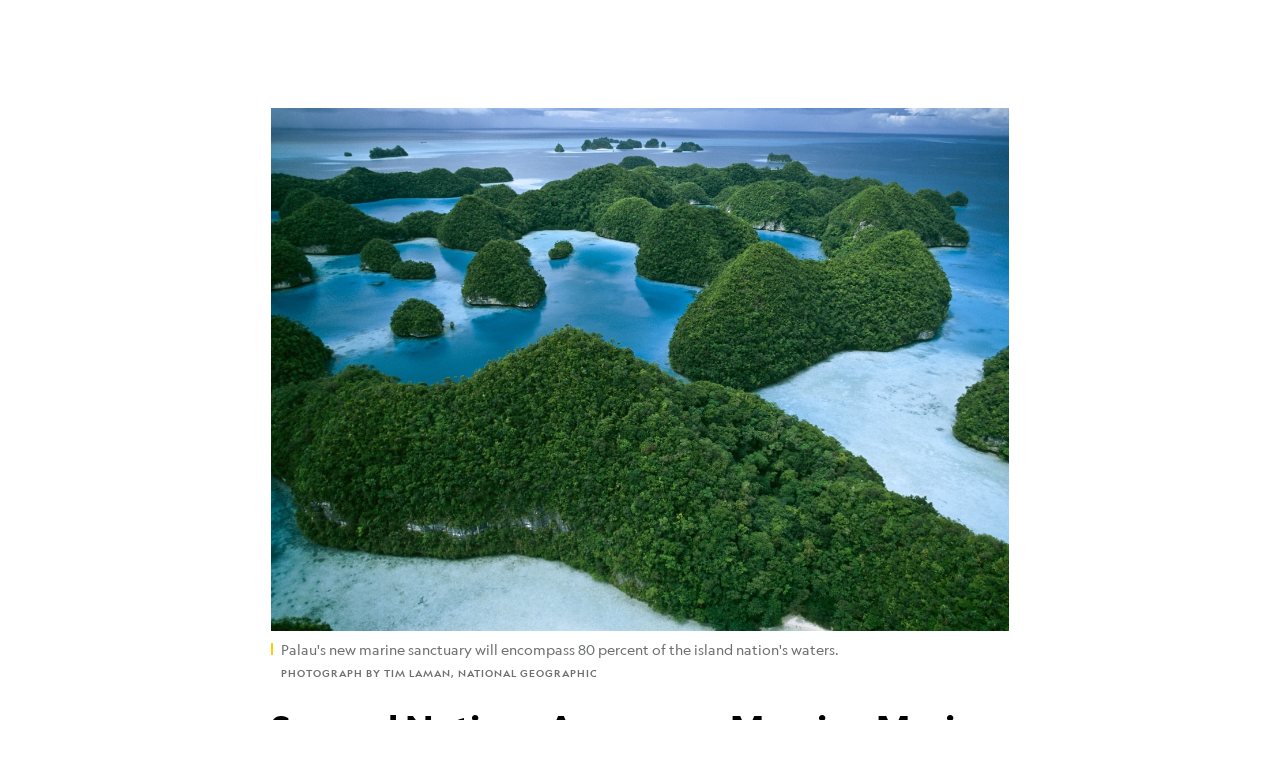

--- FILE ---
content_type: text/css
request_url: https://assets-cdn.nationalgeographic.com/natgeo/53a58ef4f662-release-01-06-2026.3/client/natgeo/css/natgeo-cc114915.css
body_size: 30408
content:
@-webkit-keyframes fadeIn{0%{opacity:0}to{opacity:1}}@keyframes fadeIn{0%{opacity:0}to{opacity:1}}@-webkit-keyframes fadeOut{0%{opacity:1}to{opacity:0}}@keyframes fadeOut{0%{opacity:1}to{opacity:0}}.PageLayout{display:-webkit-box;display:-ms-flexbox;display:flex;margin:0 auto;padding:10px;position:relative}body.Scroll--locked .PageLayout{width:100%;width:100vw}.PageLayout.PageLayout--article,.PageLayout.PageLayout--prismarticle{max-width:100%;overflow:clip}.PageLayout__LeftAside{-webkit-box-flex:0;-ms-flex-positive:0;-ms-flex-negative:0;flex-grow:0;flex-shrink:0}.PageLayout__Main{-ms-flex-preferred-size:0;-webkit-box-flex:1;-ms-flex-positive:1;-ms-flex-negative:1;flex-basis:0;flex-grow:1;flex-shrink:1;min-width:0;width:100%}.PageLayout__RightAside{-webkit-box-flex:0;-ms-flex-positive:0;-ms-flex-negative:0;flex-grow:0;flex-shrink:0}.PageLayout--desktopLg{width:1240px}.PageLayout--desktop{width:1000px}.PageLayout--tablet{width:740px}.PageLayout--mobile{padding:10px 0}.PageLayout--93 .PageLayout__RightAside{margin-left:20px;width:300px}.PageLayout--39 .PageLayout__LeftAside{margin-right:20px;width:300px}.PageLayout--363 .PageLayout__LeftAside,.PageLayout--363 .PageLayout__RightAside{width:300px}.PageLayout--363 .PageLayout__LeftAside{margin-right:20px}.PageLayout--363 .PageLayout__RightAside{margin-left:20px}.PageLayout--273 .PageLayout__LeftAside{margin-right:20px;width:220px}.PageLayout--273 .PageLayout__RightAside{margin-left:20px;width:300px}.PageLayout--clubhouse.PageLayout--desktop .PageLayout__LeftAside,.PageLayout--clubhouse.PageLayout--tablet .PageLayout__LeftAside{width:180px}.PageLayout--404,.PageLayout--home,.PageLayout--hub,.PageLayout--mediaspotlight,.PageLayout--slideshow{padding:0;width:auto}.RelatedTags{font-family:GeoBrandMedium,CenturyGothic,AppleGothic,Gill Sans,Gill Sans MT,sans-serif;font-style:normal;font-weight:500;margin-top:15px;padding-bottom:27px}.RelatedTags h2{font-size:22px;letter-spacing:.6px;line-height:28px}.RelatedTags ul{margin-top:-27px}.RelatedTags a{-webkit-font-feature-settings:"clig" off,"liga" off;font-feature-settings:"clig" off,"liga" off;-webkit-box-orient:vertical;-webkit-box-direction:normal;-webkit-box-pack:center;-ms-flex-pack:center;-webkit-box-align:center;-ms-flex-align:center;-ms-flex-item-align:stretch;align-items:center;align-self:stretch;border:2px solid #000;color:#000;display:-webkit-box;display:-ms-flexbox;display:flex;-ms-flex-direction:column;flex-direction:column;font-size:12px;height:24px;justify-content:center;letter-spacing:1.68px;line-height:18px;padding:0 8px;text-align:center;text-transform:uppercase}.RelatedTags li{height:34px}.RelatedTags a:hover{background-color:#000;color:#fff}@media screen and (max-width:calc(768px - 1px)){.RelatedTags{margin-left:15px}}.TextBadge{-webkit-box-pack:center;-ms-flex-pack:center;-webkit-box-align:baseline;-ms-flex-align:baseline;align-items:baseline;color:#000;display:-webkit-box;display:-ms-flexbox;display:flex;font-family:GeoBrandMedium;font-size:10px;gap:4px;justify-content:center;letter-spacing:2px;line-height:16px;margin-bottom:8px;padding-left:6px;padding-right:6px;text-transform:uppercase}.TextBadge.standard{background-color:#fc0;height:16px}.TextBadge.standard .label{width:60px}.TextBadge.promoted{background-color:#fff}.TextBadge.promoted .label{white-space:nowrap;width:96px}.TextBadge.promoted.mobile{background-color:#edeef0}.TextBadge .icon{background-image:url("data:image/svg+xml;charset=utf-8,%3Csvg xmlns='http://www.w3.org/2000/svg' width='9' height='10' fill='none'%3E%3Cpath fill='%23000' fill-rule='evenodd' d='M3.978 8.166h.952V6.64a.654.654 0 0 0 .238-.499c0-.372-.32-.675-.714-.675-.394 0-.714.303-.714.675 0 .199.093.376.238.5v1.525Zm-2.38.9H7.31v-4.5H1.598v4.5Zm1.428-5.85c0-.744.64-1.35 1.428-1.35.787 0 1.428.606 1.428 1.35v.45H3.026v-.45Zm3.808.45v-.45c0-1.24-1.068-2.25-2.38-2.25-1.313 0-2.38 1.01-2.38 2.25v.45H.646v6.3h7.616v-6.3H6.834Z' clip-rule='evenodd'/%3E%3C/svg%3E");background-position:50%;background-repeat:no-repeat;background-size:cover;height:9px;width:8px}.WithBadge{-webkit-box-orient:vertical;-webkit-box-direction:normal;-ms-flex-direction:column;flex-direction:column;-ms-flex-wrap:wrap;flex-wrap:wrap;margin-bottom:8px}.BadgeRow .Section{white-space:normal}.BadgeRow .Section .SectionLabel{display:inline;top:-3px;white-space:normal}.BadgeRow .Section .SectionLabel:not(:last-child),.BadgeRow .Section .SectionLabel:not(:only-child){margin-right:0}.BadgeRow-Badge.TextBadge{float:left;margin-bottom:3px;margin-right:10px}.Label{-ms-flex-negative:0;flex-shrink:0;margin-right:8px;position:relative;z-index:10}.Label.hero{margin-right:10px}.Section{line-height:1.2}.Section .SectionLabel:first-child{padding-left:0}.Section .SectionLabel:not(:last-child):after{content:" ";display:inline-block;margin-right:8px}.PromoTile{background-color:#fff;display:-webkit-box;display:-ms-flexbox;display:flex;margin:0;overflow:hidden;position:relative;width:auto}.PromoTile:hover .BackgroundImage--zoom .BackgroundImage__Image--highRes{-webkit-transform:scale(1.1) translateZ(0);transform:scale(1.1) translateZ(0)}.PromoTile:hover.PromoTile__Type--gallery .PromoTile__Footer:before,.PromoTile:hover.PromoTile__Type--image .PromoTile__Footer:before,.PromoTile:hover.PromoTile__Type--video .PromoTile__Footer:before{height:5px}.PromoTile .MediaPlaceholder{height:100%}.PromoTile__Type--gallery .PromoTile__Footer:before,.PromoTile__Type--image .PromoTile__Footer:before,.PromoTile__Type--video .PromoTile__Footer:before{background-color:#fc0;bottom:100%;content:"";display:block;height:0;left:-1px;position:absolute;right:-1px;-webkit-transform:translateZ(0);transform:translateZ(0);-webkit-transition:height .25s ease;transition:height .25s ease}.PromoTile__Type--text .PromoTile__Footer{border-top:1px solid #e6e6e6;display:-webkit-box;display:-ms-flexbox;display:flex;-ms-flex-wrap:wrap;flex-wrap:wrap;height:100%}.PromoTile__Type--text .PromoTile__Footer .PromoTile__Title{-moz-osx-font-smoothing:grayscale;-webkit-font-smoothing:antialiased;font-family:GeoEditMedium,Franklin Gothic Medium,Franklin Gothic,ITC Franklin Gothic,Helvetica,Arial,sans-serif;font-size:14px;font-size:28px;font-weight:400;letter-spacing:0;line-height:1.429;line-height:1.214}.PromoTile__Type--text .PromoTile__Footer .PromoTile__Title em,.PromoTile__Type--text .PromoTile__Footer .PromoTile__Title i{font-family:GeoEditMediumItalic,Franklin Gothic Medium,Franklin Gothic,ITC Franklin Gothic,Helvetica,Arial,sans-serif;font-style:normal}.PromoTile__Type--text .PromoTile__Footer .PromoTile__Title em b,.PromoTile__Type--text .PromoTile__Footer .PromoTile__Title em strong,.PromoTile__Type--text .PromoTile__Footer .PromoTile__Title i b,.PromoTile__Type--text .PromoTile__Footer .PromoTile__Title i strong{font-family:GeoEditBoldItalic,Franklin Gothic Medium,Franklin Gothic,ITC Franklin Gothic,Helvetica,Arial,sans-serif;font-weight:400}.PromoTile__Type--text .PromoTile__Footer .PromoTile__Title b,.PromoTile__Type--text .PromoTile__Footer .PromoTile__Title strong{font-family:GeoEditBold,Franklin Gothic Medium,Franklin Gothic,ITC Franklin Gothic,Helvetica,Arial,sans-serif;font-weight:400}.PromoTile__Type--text .PromoTile__Footer .PromoTile__Title b em,.PromoTile__Type--text .PromoTile__Footer .PromoTile__Title b i,.PromoTile__Type--text .PromoTile__Footer .PromoTile__Title strong em,.PromoTile__Type--text .PromoTile__Footer .PromoTile__Title strong i{font-family:GeoEditBoldItalic,Franklin Gothic Medium,Franklin Gothic,ITC Franklin Gothic,Helvetica,Arial,sans-serif;font-style:normal}.PromoTile__Type--text .PromoTile__Footer .PromoTile__Title b,.PromoTile__Type--text .PromoTile__Footer .PromoTile__Title em,.PromoTile__Type--text .PromoTile__Footer .PromoTile__Title i,.PromoTile__Type--text .PromoTile__Footer .PromoTile__Title strong{font-size:14px;font-size:28px;letter-spacing:0;line-height:1.429;line-height:1.214}.PromoTile__Type--text .PromoTile__Footer .PromoTile__Abstract{-moz-osx-font-smoothing:grayscale;-webkit-font-smoothing:antialiased;font-family:GeoEditRegular,Franklin Gothic Medium,Franklin Gothic,ITC Franklin Gothic,Helvetica,Arial,sans-serif;font-size:12px;font-size:16px;font-weight:400;letter-spacing:0;letter-spacing:.1px;line-height:1.429;line-height:1.5}.PromoTile__Type--text .PromoTile__Footer .PromoTile__Abstract em,.PromoTile__Type--text .PromoTile__Footer .PromoTile__Abstract i{font-family:GeoEditRegularItalic,Franklin Gothic Medium,Franklin Gothic,ITC Franklin Gothic,Helvetica,Arial,sans-serif;font-style:normal}.PromoTile__Type--text .PromoTile__Footer .PromoTile__Abstract em b,.PromoTile__Type--text .PromoTile__Footer .PromoTile__Abstract em strong,.PromoTile__Type--text .PromoTile__Footer .PromoTile__Abstract i b,.PromoTile__Type--text .PromoTile__Footer .PromoTile__Abstract i strong{font-family:GeoEditBoldItalic,Franklin Gothic Medium,Franklin Gothic,ITC Franklin Gothic,Helvetica,Arial,sans-serif;font-weight:400}.PromoTile__Type--text .PromoTile__Footer .PromoTile__Abstract b,.PromoTile__Type--text .PromoTile__Footer .PromoTile__Abstract strong{font-family:GeoEditBold,Franklin Gothic Medium,Franklin Gothic,ITC Franklin Gothic,Helvetica,Arial,sans-serif;font-weight:400}.PromoTile__Type--text .PromoTile__Footer .PromoTile__Abstract b em,.PromoTile__Type--text .PromoTile__Footer .PromoTile__Abstract b i,.PromoTile__Type--text .PromoTile__Footer .PromoTile__Abstract strong em,.PromoTile__Type--text .PromoTile__Footer .PromoTile__Abstract strong i{font-family:GeoEditBoldItalic,Franklin Gothic Medium,Franklin Gothic,ITC Franklin Gothic,Helvetica,Arial,sans-serif;font-style:normal}.PromoTile__Type--text .PromoTile__Footer .PromoTile__Abstract b,.PromoTile__Type--text .PromoTile__Footer .PromoTile__Abstract em,.PromoTile__Type--text .PromoTile__Footer .PromoTile__Abstract i,.PromoTile__Type--text .PromoTile__Footer .PromoTile__Abstract p,.PromoTile__Type--text .PromoTile__Footer .PromoTile__Abstract strong{font-size:12px;font-size:16px;letter-spacing:0;letter-spacing:.1px;line-height:1.429;line-height:1.5}.PromoTile__Type--text .PromoTile__Footer .PromoTile__Abstract p{-moz-osx-font-smoothing:grayscale;-webkit-font-smoothing:antialiased;font-family:GeoEditRegular,Franklin Gothic Medium,Franklin Gothic,ITC Franklin Gothic,Helvetica,Arial,sans-serif;font-weight:400}.PromoTile__Type--text .PromoTile__Footer .PromoTile__Abstract p em,.PromoTile__Type--text .PromoTile__Footer .PromoTile__Abstract p i{font-family:GeoEditRegularItalic,Franklin Gothic Medium,Franklin Gothic,ITC Franklin Gothic,Helvetica,Arial,sans-serif;font-style:normal}.PromoTile__Type--text .PromoTile__Footer .PromoTile__Abstract p em b,.PromoTile__Type--text .PromoTile__Footer .PromoTile__Abstract p em strong,.PromoTile__Type--text .PromoTile__Footer .PromoTile__Abstract p i b,.PromoTile__Type--text .PromoTile__Footer .PromoTile__Abstract p i strong{font-family:GeoEditBoldItalic,Franklin Gothic Medium,Franklin Gothic,ITC Franklin Gothic,Helvetica,Arial,sans-serif;font-weight:400}.PromoTile__Type--text .PromoTile__Footer .PromoTile__Abstract p b,.PromoTile__Type--text .PromoTile__Footer .PromoTile__Abstract p strong{font-family:GeoEditBold,Franklin Gothic Medium,Franklin Gothic,ITC Franklin Gothic,Helvetica,Arial,sans-serif;font-weight:400}.PromoTile__Type--text .PromoTile__Footer .PromoTile__Abstract p b em,.PromoTile__Type--text .PromoTile__Footer .PromoTile__Abstract p b i,.PromoTile__Type--text .PromoTile__Footer .PromoTile__Abstract p strong em,.PromoTile__Type--text .PromoTile__Footer .PromoTile__Abstract p strong i{font-family:GeoEditBoldItalic,Franklin Gothic Medium,Franklin Gothic,ITC Franklin Gothic,Helvetica,Arial,sans-serif;font-style:normal}.PromoTile__Type--text .PromoTile__Footer .PromoTile__Abstract p b,.PromoTile__Type--text .PromoTile__Footer .PromoTile__Abstract p em,.PromoTile__Type--text .PromoTile__Footer .PromoTile__Abstract p i,.PromoTile__Type--text .PromoTile__Footer .PromoTile__Abstract p strong{font-size:12px;font-size:16px;letter-spacing:0;letter-spacing:.1px;line-height:1.429;line-height:1.5}.PromoTile__Type--text .PromoTile__Footer .PromoTile__Button{-ms-flex-item-align:end;-ms-flex-preferred-size:100%;align-self:flex-end;flex-basis:100%}.PromoTile__Logo{display:none}.PromoTile__LockIcon{display:block;height:18px;margin-left:-5px;margin-right:5px;z-index:10}.PromoTile__Link{bottom:0;height:100%;left:0;position:absolute;right:0;top:0;width:100%;z-index:10}.PromoTile__Link:focus{border:2px solid #fff}.PromoTile__Link:focus:after{border:2px solid #0651c2;content:"";height:100%;left:0;position:absolute;top:0;width:100%}.PromoTile__Header{-webkit-box-flex:1;-webkit-box-ordinal-group:2;-ms-flex-order:1;background-color:#fff;display:-webkit-box;display:-ms-flexbox;display:flex;-ms-flex:1 1 auto;flex:1 1 auto;order:1}.PromoTile__Footer,.PromoTile__Header{height:auto;position:relative;width:100%}.PromoTile__Footer{-webkit-box-flex:1;border-bottom:1px solid #e6e6e6;border-left:1px solid #e6e6e6;border-right:1px solid #e6e6e6;-ms-flex:1 0 auto;flex:1 0 auto;padding:15px 18px;text-decoration:none}.PromoTile .SectionLabel{-moz-osx-font-smoothing:grayscale;-webkit-font-smoothing:antialiased;font-family:GeoBrandRegular,CenturyGothic,AppleGothic,Gill Sans,Gill Sans MT,sans-serif;font-size:12px;font-weight:400;letter-spacing:3px;line-height:1.5;text-transform:uppercase}.PromoTile .SectionLabel em,.PromoTile .SectionLabel i{font-family:GeoBrandRegularItalic,CenturyGothic,AppleGothic,Gill Sans,Gill Sans MT,sans-serif;font-style:normal;text-transform:uppercase}.PromoTile .SectionLabel em b,.PromoTile .SectionLabel em strong,.PromoTile .SectionLabel i b,.PromoTile .SectionLabel i strong{font-family:GeoBrandBoldItalic,CenturyGothic,AppleGothic,Gill Sans,Gill Sans MT,sans-serif;font-weight:400;text-transform:uppercase}.PromoTile .SectionLabel b,.PromoTile .SectionLabel strong{font-family:GeoBrandBold,CenturyGothic,AppleGothic,Gill Sans,Gill Sans MT,sans-serif;font-weight:400;text-transform:uppercase}.PromoTile .SectionLabel b em,.PromoTile .SectionLabel b i,.PromoTile .SectionLabel strong em,.PromoTile .SectionLabel strong i{font-family:GeoBrandBoldItalic,CenturyGothic,AppleGothic,Gill Sans,Gill Sans MT,sans-serif;font-style:normal;text-transform:uppercase}.PromoTile .SectionLabel b,.PromoTile .SectionLabel em,.PromoTile .SectionLabel i,.PromoTile .SectionLabel strong{font-size:12px;letter-spacing:3px;line-height:1.5}.PromoTile .SectionLabel{border:0;color:#555;display:inline-block;margin-right:15px;margin-top:0;padding:0;position:relative;text-decoration:none;z-index:11}.PromoTile .SectionLabel:first-child{-moz-osx-font-smoothing:grayscale;-webkit-font-smoothing:antialiased;font-family:GeoBrandBold,CenturyGothic,AppleGothic,Gill Sans,Gill Sans MT,sans-serif;font-size:12px;font-weight:400;letter-spacing:3px;line-height:1.5;text-transform:uppercase}.PromoTile .SectionLabel:first-child b,.PromoTile .SectionLabel:first-child strong{font-weight:400}.PromoTile .SectionLabel:first-child em,.PromoTile .SectionLabel:first-child i{font-family:GeoBrandBoldItalic,CenturyGothic,AppleGothic,Gill Sans,Gill Sans MT,sans-serif;font-style:normal;text-transform:uppercase}.PromoTile .SectionLabel:first-child b,.PromoTile .SectionLabel:first-child em,.PromoTile .SectionLabel:first-child i,.PromoTile .SectionLabel:first-child strong{font-size:12px;letter-spacing:3px;line-height:1.5}.PromoTile .SectionLabel:first-child{color:#555}.PromoTile .SectionLabel:only-child{-moz-osx-font-smoothing:grayscale;-webkit-font-smoothing:antialiased;font-family:GeoBrandBold,CenturyGothic,AppleGothic,Gill Sans,Gill Sans MT,sans-serif;font-size:12px;font-weight:400;letter-spacing:3px;line-height:1.5;text-transform:uppercase}.PromoTile .SectionLabel:only-child b,.PromoTile .SectionLabel:only-child strong{font-weight:400}.PromoTile .SectionLabel:only-child em,.PromoTile .SectionLabel:only-child i{font-family:GeoBrandBoldItalic,CenturyGothic,AppleGothic,Gill Sans,Gill Sans MT,sans-serif;font-style:normal;text-transform:uppercase}.PromoTile .SectionLabel:only-child b,.PromoTile .SectionLabel:only-child em,.PromoTile .SectionLabel:only-child i,.PromoTile .SectionLabel:only-child strong{font-size:12px;letter-spacing:3px;line-height:1.5}.PromoTile .SectionLabel:only-child{color:#555;margin-right:0}.PromoTile .SectionLabel:only-child.SectionLabel--sponsor{color:#fff}.PromoTile .SectionLabel.SectionLabel--sponsor,.PromoTile .SectionLabel.SectionLabel--vertical{-moz-osx-font-smoothing:grayscale;-webkit-font-smoothing:antialiased;font-family:GeoBrandBold,CenturyGothic,AppleGothic,Gill Sans,Gill Sans MT,sans-serif;font-size:12px;font-weight:400;letter-spacing:3px;line-height:1.5;text-transform:uppercase}.PromoTile .SectionLabel.SectionLabel--sponsor b,.PromoTile .SectionLabel.SectionLabel--sponsor strong,.PromoTile .SectionLabel.SectionLabel--vertical b,.PromoTile .SectionLabel.SectionLabel--vertical strong{font-weight:400}.PromoTile .SectionLabel.SectionLabel--sponsor em,.PromoTile .SectionLabel.SectionLabel--sponsor i,.PromoTile .SectionLabel.SectionLabel--vertical em,.PromoTile .SectionLabel.SectionLabel--vertical i{font-family:GeoBrandBoldItalic,CenturyGothic,AppleGothic,Gill Sans,Gill Sans MT,sans-serif;font-style:normal;text-transform:uppercase}.PromoTile .SectionLabel.SectionLabel--sponsor b,.PromoTile .SectionLabel.SectionLabel--sponsor em,.PromoTile .SectionLabel.SectionLabel--sponsor i,.PromoTile .SectionLabel.SectionLabel--sponsor strong,.PromoTile .SectionLabel.SectionLabel--vertical b,.PromoTile .SectionLabel.SectionLabel--vertical em,.PromoTile .SectionLabel.SectionLabel--vertical i,.PromoTile .SectionLabel.SectionLabel--vertical strong{font-size:12px;letter-spacing:3px;line-height:1.5}.PromoTile .SectionLabel.SectionLabel--subfranchise{-moz-osx-font-smoothing:grayscale;-webkit-font-smoothing:antialiased;font-family:GeoBrandRegular,CenturyGothic,AppleGothic,Gill Sans,Gill Sans MT,sans-serif;font-size:12px;font-weight:400;letter-spacing:3px;line-height:1.5;text-transform:uppercase}.PromoTile .SectionLabel.SectionLabel--subfranchise em,.PromoTile .SectionLabel.SectionLabel--subfranchise i{font-family:GeoBrandRegularItalic,CenturyGothic,AppleGothic,Gill Sans,Gill Sans MT,sans-serif;font-style:normal;text-transform:uppercase}.PromoTile .SectionLabel.SectionLabel--subfranchise em b,.PromoTile .SectionLabel.SectionLabel--subfranchise em strong,.PromoTile .SectionLabel.SectionLabel--subfranchise i b,.PromoTile .SectionLabel.SectionLabel--subfranchise i strong{font-family:GeoBrandBoldItalic,CenturyGothic,AppleGothic,Gill Sans,Gill Sans MT,sans-serif;font-weight:400;text-transform:uppercase}.PromoTile .SectionLabel.SectionLabel--subfranchise b,.PromoTile .SectionLabel.SectionLabel--subfranchise strong{font-family:GeoBrandBold,CenturyGothic,AppleGothic,Gill Sans,Gill Sans MT,sans-serif;font-weight:400;text-transform:uppercase}.PromoTile .SectionLabel.SectionLabel--subfranchise b em,.PromoTile .SectionLabel.SectionLabel--subfranchise b i,.PromoTile .SectionLabel.SectionLabel--subfranchise strong em,.PromoTile .SectionLabel.SectionLabel--subfranchise strong i{font-family:GeoBrandBoldItalic,CenturyGothic,AppleGothic,Gill Sans,Gill Sans MT,sans-serif;font-style:normal;text-transform:uppercase}.PromoTile .SectionLabel.SectionLabel--subfranchise b,.PromoTile .SectionLabel.SectionLabel--subfranchise em,.PromoTile .SectionLabel.SectionLabel--subfranchise i,.PromoTile .SectionLabel.SectionLabel--subfranchise strong{font-size:12px;letter-spacing:3px;line-height:1.5}.PromoTile .SectionLabel.SectionLabel--subfranchise{color:#555}.PromoTile .SectionLabel--link:hover{cursor:pointer;text-decoration:underline}.PromoTile .SectionLabel--link:hover.SectionLabel--vertical{color:#a4a4a4;text-decoration:none}.PromoTile .SectionLabel--link:hover.SectionLabel--sponsor,.PromoTile .SectionLabel--link:hover.SectionLabel--subfranchise{text-decoration:underline}.PromoTile__Button{margin-top:20px}.PromoTile__Button button{color:#000}.no-touch .PromoTile__Button button:hover{background-color:transparent;color:#000}.PromoTile__Button button.Button{-moz-osx-font-smoothing:grayscale;-webkit-font-smoothing:antialiased;font-family:GeoBrandBold,CenturyGothic,AppleGothic,Gill Sans,Gill Sans MT,sans-serif;font-size:12px;font-weight:400;letter-spacing:3px;line-height:1.5;text-transform:uppercase}.PromoTile__Button button.Button b,.PromoTile__Button button.Button strong{font-weight:400}.PromoTile__Button button.Button em,.PromoTile__Button button.Button i{font-family:GeoBrandBoldItalic,CenturyGothic,AppleGothic,Gill Sans,Gill Sans MT,sans-serif;font-style:normal;text-transform:uppercase}.PromoTile__Button button.Button b,.PromoTile__Button button.Button em,.PromoTile__Button button.Button i,.PromoTile__Button button.Button strong{font-size:12px;letter-spacing:3px;line-height:1.5}.PromoTile__Button button.Button{border:0;margin-bottom:0;margin-right:0;padding:0}.PromoTile__Button button.Button .Icon{fill:#000;height:18px;margin:0 6px 0 0;max-width:inherit;width:18px}.PromoTile__Button button.Button .Icon--video{height:15px;width:15px}.PromoTile__Button button.Button .Icon--gallery{height:12px;width:12px}.PromoTile__Section{display:-webkit-box;display:-ms-flexbox;display:flex;margin-bottom:12px}.PromoTile__Title{-moz-osx-font-smoothing:grayscale;-webkit-font-smoothing:antialiased;color:#000;font-family:GeoEditMedium,Franklin Gothic Medium,Franklin Gothic,ITC Franklin Gothic,Helvetica,Arial,sans-serif;font-size:14px;font-size:22px;font-weight:400;letter-spacing:0;letter-spacing:.1px;line-height:1.429;line-height:1.273}.PromoTile__Title em,.PromoTile__Title i{font-family:GeoEditMediumItalic,Franklin Gothic Medium,Franklin Gothic,ITC Franklin Gothic,Helvetica,Arial,sans-serif;font-style:normal}.PromoTile__Title em b,.PromoTile__Title em strong,.PromoTile__Title i b,.PromoTile__Title i strong{font-family:GeoEditBoldItalic,Franklin Gothic Medium,Franklin Gothic,ITC Franklin Gothic,Helvetica,Arial,sans-serif;font-weight:400}.PromoTile__Title b,.PromoTile__Title strong{font-family:GeoEditBold,Franklin Gothic Medium,Franklin Gothic,ITC Franklin Gothic,Helvetica,Arial,sans-serif;font-weight:400}.PromoTile__Title b em,.PromoTile__Title b i,.PromoTile__Title strong em,.PromoTile__Title strong i{font-family:GeoEditBoldItalic,Franklin Gothic Medium,Franklin Gothic,ITC Franklin Gothic,Helvetica,Arial,sans-serif;font-style:normal}.PromoTile__Title b,.PromoTile__Title em,.PromoTile__Title i,.PromoTile__Title strong{font-size:14px;font-size:22px;letter-spacing:0;letter-spacing:.1px;line-height:1.429;line-height:1.273}@media screen and (max-width:calc(480px - 1px)){.PromoTile__Title--truncated{display:none}}@media screen and (min-width:480px){.PromoTile__Title--mobile{display:none}}.PromoTile__Title.PromoTile__Title--hero{-moz-osx-font-smoothing:grayscale;-webkit-font-smoothing:antialiased;font-family:GeoEditMedium,Franklin Gothic Medium,Franklin Gothic,ITC Franklin Gothic,Helvetica,Arial,sans-serif;font-size:14px;font-size:38px;font-weight:400;letter-spacing:0;line-height:1.429;line-height:1.211}.PromoTile__Title.PromoTile__Title--hero em,.PromoTile__Title.PromoTile__Title--hero i{font-family:GeoEditMediumItalic,Franklin Gothic Medium,Franklin Gothic,ITC Franklin Gothic,Helvetica,Arial,sans-serif;font-style:normal}.PromoTile__Title.PromoTile__Title--hero em b,.PromoTile__Title.PromoTile__Title--hero em strong,.PromoTile__Title.PromoTile__Title--hero i b,.PromoTile__Title.PromoTile__Title--hero i strong{font-family:GeoEditBoldItalic,Franklin Gothic Medium,Franklin Gothic,ITC Franklin Gothic,Helvetica,Arial,sans-serif;font-weight:400}.PromoTile__Title.PromoTile__Title--hero b,.PromoTile__Title.PromoTile__Title--hero strong{font-family:GeoEditBold,Franklin Gothic Medium,Franklin Gothic,ITC Franklin Gothic,Helvetica,Arial,sans-serif;font-weight:400}.PromoTile__Title.PromoTile__Title--hero b em,.PromoTile__Title.PromoTile__Title--hero b i,.PromoTile__Title.PromoTile__Title--hero strong em,.PromoTile__Title.PromoTile__Title--hero strong i{font-family:GeoEditBoldItalic,Franklin Gothic Medium,Franklin Gothic,ITC Franklin Gothic,Helvetica,Arial,sans-serif;font-style:normal}.PromoTile__Title.PromoTile__Title--hero b,.PromoTile__Title.PromoTile__Title--hero em,.PromoTile__Title.PromoTile__Title--hero i,.PromoTile__Title.PromoTile__Title--hero strong{font-size:14px;font-size:38px;letter-spacing:0;line-height:1.429;line-height:1.211}.PromoTile__Abstract{color:#333;margin-top:16px}.PromoTile__Layout--horizontal.PromoTile.PromoTile__Type--gallery,.PromoTile__Layout--horizontal.PromoTile.PromoTile__Type--image,.PromoTile__Layout--horizontal.PromoTile.PromoTile__Type--text,.PromoTile__Layout--horizontal.PromoTile.PromoTile__Type--video{-webkit-box-align:center;-ms-flex-align:center;-webkit-box-orient:horizontal;-webkit-box-direction:reverse;align-items:center;border:1px solid #e6e6e6;-ms-flex-direction:row-reverse;flex-direction:row-reverse;height:234px}.PromoTile__Layout--horizontal.PromoTile.PromoTile__Type--gallery .PromoTile__Title--truncated,.PromoTile__Layout--horizontal.PromoTile.PromoTile__Type--image .PromoTile__Title--truncated,.PromoTile__Layout--horizontal.PromoTile.PromoTile__Type--text .PromoTile__Title--truncated,.PromoTile__Layout--horizontal.PromoTile.PromoTile__Type--video .PromoTile__Title--truncated{display:block}.PromoTile__Layout--horizontal.PromoTile.PromoTile__Type--gallery .PromoTile__Title--mobile,.PromoTile__Layout--horizontal.PromoTile.PromoTile__Type--image .PromoTile__Title--mobile,.PromoTile__Layout--horizontal.PromoTile.PromoTile__Type--text .PromoTile__Title--mobile,.PromoTile__Layout--horizontal.PromoTile.PromoTile__Type--video .PromoTile__Title--mobile{display:none}.PromoTile__Layout--horizontal.PromoTile.PromoTile__Type--gallery .PromoTile__Header,.PromoTile__Layout--horizontal.PromoTile.PromoTile__Type--image .PromoTile__Header,.PromoTile__Layout--horizontal.PromoTile.PromoTile__Type--text .PromoTile__Header,.PromoTile__Layout--horizontal.PromoTile.PromoTile__Type--video .PromoTile__Header{-webkit-box-flex:0;-ms-flex:0 0 314px;flex:0 0 314px;height:100%}.PromoTile__Layout--horizontal.PromoTile.PromoTile__Type--gallery .PromoTile__Footer,.PromoTile__Layout--horizontal.PromoTile.PromoTile__Type--image .PromoTile__Footer,.PromoTile__Layout--horizontal.PromoTile.PromoTile__Type--text .PromoTile__Footer,.PromoTile__Layout--horizontal.PromoTile.PromoTile__Type--video .PromoTile__Footer{-webkit-box-align:start;-ms-flex-align:start;-webkit-box-flex:1;-webkit-box-orient:vertical;-webkit-box-direction:normal;-webkit-box-pack:start;-ms-flex-pack:start;align-items:flex-start;border:0;display:-webkit-box;display:-ms-flexbox;display:flex;-ms-flex:1 1 100%;flex:1 1 100%;-ms-flex-direction:column;flex-direction:column;height:100%;justify-content:flex-start;padding:25px 30px 30px}.PromoTile__Layout--horizontal.PromoTile.PromoTile__Type--gallery .PromoTile__Footer:before,.PromoTile__Layout--horizontal.PromoTile.PromoTile__Type--image .PromoTile__Footer:before,.PromoTile__Layout--horizontal.PromoTile.PromoTile__Type--text .PromoTile__Footer:before,.PromoTile__Layout--horizontal.PromoTile.PromoTile__Type--video .PromoTile__Footer:before{bottom:-1px;left:-100%;right:100%}@media (max-width:400px){.PromoTile__Layout--horizontal.PromoTile.PromoTile__Type--gallery .PromoTile__Footer:before,.PromoTile__Layout--horizontal.PromoTile.PromoTile__Type--image .PromoTile__Footer:before,.PromoTile__Layout--horizontal.PromoTile.PromoTile__Type--text .PromoTile__Footer:before,.PromoTile__Layout--horizontal.PromoTile.PromoTile__Type--video .PromoTile__Footer:before{display:none}}.PromoTile__Layout--horizontal.PromoTile.PromoTile__Type--gallery .PromoTile__Footer .PromoTile__Section_and_title,.PromoTile__Layout--horizontal.PromoTile.PromoTile__Type--image .PromoTile__Footer .PromoTile__Section_and_title,.PromoTile__Layout--horizontal.PromoTile.PromoTile__Type--text .PromoTile__Footer .PromoTile__Section_and_title,.PromoTile__Layout--horizontal.PromoTile.PromoTile__Type--video .PromoTile__Footer .PromoTile__Section_and_title{-webkit-box-flex:1;-webkit-box-orient:vertical;-webkit-box-direction:normal;display:-webkit-box;display:-ms-flexbox;display:flex;-ms-flex:1;flex:1;-ms-flex-direction:column;flex-direction:column;width:100%}.PromoTile__Layout--horizontal.PromoTile.PromoTile__Type--gallery .PromoTile__Footer .PromoTile__Section,.PromoTile__Layout--horizontal.PromoTile.PromoTile__Type--image .PromoTile__Footer .PromoTile__Section,.PromoTile__Layout--horizontal.PromoTile.PromoTile__Type--text .PromoTile__Footer .PromoTile__Section,.PromoTile__Layout--horizontal.PromoTile.PromoTile__Type--video .PromoTile__Footer .PromoTile__Section{margin-bottom:20px}.PromoTile__Layout--horizontal.PromoTile.PromoTile__Type--gallery .PromoTile__Footer .PromoTile__Button,.PromoTile__Layout--horizontal.PromoTile.PromoTile__Type--image .PromoTile__Footer .PromoTile__Button,.PromoTile__Layout--horizontal.PromoTile.PromoTile__Type--text .PromoTile__Footer .PromoTile__Button,.PromoTile__Layout--horizontal.PromoTile.PromoTile__Type--video .PromoTile__Footer .PromoTile__Button{-webkit-box-flex:0;-ms-flex:0;flex:0;margin-top:0}.PromoTile__Layout--horizontal.PromoTile.PromoTile__Type--gallery.PromoTile__Type--gallery:hover .PromoTile__Footer:before,.PromoTile__Layout--horizontal.PromoTile.PromoTile__Type--image.PromoTile__Type--gallery:hover .PromoTile__Footer:before,.PromoTile__Layout--horizontal.PromoTile.PromoTile__Type--text.PromoTile__Type--gallery:hover .PromoTile__Footer:before,.PromoTile__Layout--horizontal.PromoTile.PromoTile__Type--video.PromoTile__Type--gallery:hover .PromoTile__Footer:before{height:5px}.PromoTile__Layout--horizontal.PromoTile.PromoTile__Type--gallery.PromoTile__Type--text .PromoTile__Button,.PromoTile__Layout--horizontal.PromoTile.PromoTile__Type--image.PromoTile__Type--text .PromoTile__Button,.PromoTile__Layout--horizontal.PromoTile.PromoTile__Type--text.PromoTile__Type--text .PromoTile__Button,.PromoTile__Layout--horizontal.PromoTile.PromoTile__Type--video.PromoTile__Type--text .PromoTile__Button{-ms-flex-item-align:start;align-self:flex-start;display:-webkit-box;display:-ms-flexbox;display:flex}.PromoTile__Layout--horizontal.PromoTile.PromoTile__Type--gallery.PromoTile__Type--text .PromoTile__Title,.PromoTile__Layout--horizontal.PromoTile.PromoTile__Type--image.PromoTile__Type--text .PromoTile__Title,.PromoTile__Layout--horizontal.PromoTile.PromoTile__Type--text.PromoTile__Type--text .PromoTile__Title,.PromoTile__Layout--horizontal.PromoTile.PromoTile__Type--video.PromoTile__Type--text .PromoTile__Title{-moz-osx-font-smoothing:grayscale;-webkit-font-smoothing:antialiased;font-family:GeoEditMedium,Franklin Gothic Medium,Franklin Gothic,ITC Franklin Gothic,Helvetica,Arial,sans-serif;font-size:14px;font-size:22px;font-weight:400;letter-spacing:0;letter-spacing:.1px;line-height:1.429;line-height:1.273}.PromoTile__Layout--horizontal.PromoTile.PromoTile__Type--gallery.PromoTile__Type--text .PromoTile__Title em,.PromoTile__Layout--horizontal.PromoTile.PromoTile__Type--gallery.PromoTile__Type--text .PromoTile__Title i,.PromoTile__Layout--horizontal.PromoTile.PromoTile__Type--image.PromoTile__Type--text .PromoTile__Title em,.PromoTile__Layout--horizontal.PromoTile.PromoTile__Type--image.PromoTile__Type--text .PromoTile__Title i,.PromoTile__Layout--horizontal.PromoTile.PromoTile__Type--text.PromoTile__Type--text .PromoTile__Title em,.PromoTile__Layout--horizontal.PromoTile.PromoTile__Type--text.PromoTile__Type--text .PromoTile__Title i,.PromoTile__Layout--horizontal.PromoTile.PromoTile__Type--video.PromoTile__Type--text .PromoTile__Title em,.PromoTile__Layout--horizontal.PromoTile.PromoTile__Type--video.PromoTile__Type--text .PromoTile__Title i{font-family:GeoEditMediumItalic,Franklin Gothic Medium,Franklin Gothic,ITC Franklin Gothic,Helvetica,Arial,sans-serif;font-style:normal}.PromoTile__Layout--horizontal.PromoTile.PromoTile__Type--gallery.PromoTile__Type--text .PromoTile__Title em b,.PromoTile__Layout--horizontal.PromoTile.PromoTile__Type--gallery.PromoTile__Type--text .PromoTile__Title em strong,.PromoTile__Layout--horizontal.PromoTile.PromoTile__Type--gallery.PromoTile__Type--text .PromoTile__Title i b,.PromoTile__Layout--horizontal.PromoTile.PromoTile__Type--gallery.PromoTile__Type--text .PromoTile__Title i strong,.PromoTile__Layout--horizontal.PromoTile.PromoTile__Type--image.PromoTile__Type--text .PromoTile__Title em b,.PromoTile__Layout--horizontal.PromoTile.PromoTile__Type--image.PromoTile__Type--text .PromoTile__Title em strong,.PromoTile__Layout--horizontal.PromoTile.PromoTile__Type--image.PromoTile__Type--text .PromoTile__Title i b,.PromoTile__Layout--horizontal.PromoTile.PromoTile__Type--image.PromoTile__Type--text .PromoTile__Title i strong,.PromoTile__Layout--horizontal.PromoTile.PromoTile__Type--text.PromoTile__Type--text .PromoTile__Title em b,.PromoTile__Layout--horizontal.PromoTile.PromoTile__Type--text.PromoTile__Type--text .PromoTile__Title em strong,.PromoTile__Layout--horizontal.PromoTile.PromoTile__Type--text.PromoTile__Type--text .PromoTile__Title i b,.PromoTile__Layout--horizontal.PromoTile.PromoTile__Type--text.PromoTile__Type--text .PromoTile__Title i strong,.PromoTile__Layout--horizontal.PromoTile.PromoTile__Type--video.PromoTile__Type--text .PromoTile__Title em b,.PromoTile__Layout--horizontal.PromoTile.PromoTile__Type--video.PromoTile__Type--text .PromoTile__Title em strong,.PromoTile__Layout--horizontal.PromoTile.PromoTile__Type--video.PromoTile__Type--text .PromoTile__Title i b,.PromoTile__Layout--horizontal.PromoTile.PromoTile__Type--video.PromoTile__Type--text .PromoTile__Title i strong{font-family:GeoEditBoldItalic,Franklin Gothic Medium,Franklin Gothic,ITC Franklin Gothic,Helvetica,Arial,sans-serif;font-weight:400}.PromoTile__Layout--horizontal.PromoTile.PromoTile__Type--gallery.PromoTile__Type--text .PromoTile__Title b,.PromoTile__Layout--horizontal.PromoTile.PromoTile__Type--gallery.PromoTile__Type--text .PromoTile__Title strong,.PromoTile__Layout--horizontal.PromoTile.PromoTile__Type--image.PromoTile__Type--text .PromoTile__Title b,.PromoTile__Layout--horizontal.PromoTile.PromoTile__Type--image.PromoTile__Type--text .PromoTile__Title strong,.PromoTile__Layout--horizontal.PromoTile.PromoTile__Type--text.PromoTile__Type--text .PromoTile__Title b,.PromoTile__Layout--horizontal.PromoTile.PromoTile__Type--text.PromoTile__Type--text .PromoTile__Title strong,.PromoTile__Layout--horizontal.PromoTile.PromoTile__Type--video.PromoTile__Type--text .PromoTile__Title b,.PromoTile__Layout--horizontal.PromoTile.PromoTile__Type--video.PromoTile__Type--text .PromoTile__Title strong{font-family:GeoEditBold,Franklin Gothic Medium,Franklin Gothic,ITC Franklin Gothic,Helvetica,Arial,sans-serif;font-weight:400}.PromoTile__Layout--horizontal.PromoTile.PromoTile__Type--gallery.PromoTile__Type--text .PromoTile__Title b em,.PromoTile__Layout--horizontal.PromoTile.PromoTile__Type--gallery.PromoTile__Type--text .PromoTile__Title b i,.PromoTile__Layout--horizontal.PromoTile.PromoTile__Type--gallery.PromoTile__Type--text .PromoTile__Title strong em,.PromoTile__Layout--horizontal.PromoTile.PromoTile__Type--gallery.PromoTile__Type--text .PromoTile__Title strong i,.PromoTile__Layout--horizontal.PromoTile.PromoTile__Type--image.PromoTile__Type--text .PromoTile__Title b em,.PromoTile__Layout--horizontal.PromoTile.PromoTile__Type--image.PromoTile__Type--text .PromoTile__Title b i,.PromoTile__Layout--horizontal.PromoTile.PromoTile__Type--image.PromoTile__Type--text .PromoTile__Title strong em,.PromoTile__Layout--horizontal.PromoTile.PromoTile__Type--image.PromoTile__Type--text .PromoTile__Title strong i,.PromoTile__Layout--horizontal.PromoTile.PromoTile__Type--text.PromoTile__Type--text .PromoTile__Title b em,.PromoTile__Layout--horizontal.PromoTile.PromoTile__Type--text.PromoTile__Type--text .PromoTile__Title b i,.PromoTile__Layout--horizontal.PromoTile.PromoTile__Type--text.PromoTile__Type--text .PromoTile__Title strong em,.PromoTile__Layout--horizontal.PromoTile.PromoTile__Type--text.PromoTile__Type--text .PromoTile__Title strong i,.PromoTile__Layout--horizontal.PromoTile.PromoTile__Type--video.PromoTile__Type--text .PromoTile__Title b em,.PromoTile__Layout--horizontal.PromoTile.PromoTile__Type--video.PromoTile__Type--text .PromoTile__Title b i,.PromoTile__Layout--horizontal.PromoTile.PromoTile__Type--video.PromoTile__Type--text .PromoTile__Title strong em,.PromoTile__Layout--horizontal.PromoTile.PromoTile__Type--video.PromoTile__Type--text .PromoTile__Title strong i{font-family:GeoEditBoldItalic,Franklin Gothic Medium,Franklin Gothic,ITC Franklin Gothic,Helvetica,Arial,sans-serif;font-style:normal}.PromoTile__Layout--horizontal.PromoTile.PromoTile__Type--gallery.PromoTile__Type--text .PromoTile__Title b,.PromoTile__Layout--horizontal.PromoTile.PromoTile__Type--gallery.PromoTile__Type--text .PromoTile__Title em,.PromoTile__Layout--horizontal.PromoTile.PromoTile__Type--gallery.PromoTile__Type--text .PromoTile__Title i,.PromoTile__Layout--horizontal.PromoTile.PromoTile__Type--gallery.PromoTile__Type--text .PromoTile__Title strong,.PromoTile__Layout--horizontal.PromoTile.PromoTile__Type--image.PromoTile__Type--text .PromoTile__Title b,.PromoTile__Layout--horizontal.PromoTile.PromoTile__Type--image.PromoTile__Type--text .PromoTile__Title em,.PromoTile__Layout--horizontal.PromoTile.PromoTile__Type--image.PromoTile__Type--text .PromoTile__Title i,.PromoTile__Layout--horizontal.PromoTile.PromoTile__Type--image.PromoTile__Type--text .PromoTile__Title strong,.PromoTile__Layout--horizontal.PromoTile.PromoTile__Type--text.PromoTile__Type--text .PromoTile__Title b,.PromoTile__Layout--horizontal.PromoTile.PromoTile__Type--text.PromoTile__Type--text .PromoTile__Title em,.PromoTile__Layout--horizontal.PromoTile.PromoTile__Type--text.PromoTile__Type--text .PromoTile__Title i,.PromoTile__Layout--horizontal.PromoTile.PromoTile__Type--text.PromoTile__Type--text .PromoTile__Title strong,.PromoTile__Layout--horizontal.PromoTile.PromoTile__Type--video.PromoTile__Type--text .PromoTile__Title b,.PromoTile__Layout--horizontal.PromoTile.PromoTile__Type--video.PromoTile__Type--text .PromoTile__Title em,.PromoTile__Layout--horizontal.PromoTile.PromoTile__Type--video.PromoTile__Type--text .PromoTile__Title i,.PromoTile__Layout--horizontal.PromoTile.PromoTile__Type--video.PromoTile__Type--text .PromoTile__Title strong{font-size:14px;font-size:22px;letter-spacing:0;letter-spacing:.1px;line-height:1.429;line-height:1.273}@media (max-width:699.99px){.PromoTile__Layout--horizontal.PromoTile.PromoTile__Type--gallery,.PromoTile__Layout--horizontal.PromoTile.PromoTile__Type--image,.PromoTile__Layout--horizontal.PromoTile.PromoTile__Type--text,.PromoTile__Layout--horizontal.PromoTile.PromoTile__Type--video{height:160px}.PromoTile__Layout--horizontal.PromoTile.PromoTile__Type--gallery .PromoTile__Header,.PromoTile__Layout--horizontal.PromoTile.PromoTile__Type--image .PromoTile__Header,.PromoTile__Layout--horizontal.PromoTile.PromoTile__Type--text .PromoTile__Header,.PromoTile__Layout--horizontal.PromoTile.PromoTile__Type--video .PromoTile__Header{-webkit-box-flex:0;-ms-flex:0 0 160px;flex:0 0 160px;height:100%}.PromoTile__Layout--horizontal.PromoTile.PromoTile__Type--gallery .PromoTile__Footer,.PromoTile__Layout--horizontal.PromoTile.PromoTile__Type--image .PromoTile__Footer,.PromoTile__Layout--horizontal.PromoTile.PromoTile__Type--text .PromoTile__Footer,.PromoTile__Layout--horizontal.PromoTile.PromoTile__Type--video .PromoTile__Footer{display:-webkit-box;display:-ms-flexbox;display:flex;padding:13px 20px}.PromoTile__Layout--horizontal.PromoTile.PromoTile__Type--gallery .PromoTile__Footer .PromoTile__Section,.PromoTile__Layout--horizontal.PromoTile.PromoTile__Type--image .PromoTile__Footer .PromoTile__Section,.PromoTile__Layout--horizontal.PromoTile.PromoTile__Type--text .PromoTile__Footer .PromoTile__Section,.PromoTile__Layout--horizontal.PromoTile.PromoTile__Type--video .PromoTile__Footer .PromoTile__Section{margin-bottom:8px}.PromoTile__Layout--horizontal.PromoTile.PromoTile__Type--gallery .PromoTile__Footer .PromoTile__Title,.PromoTile__Layout--horizontal.PromoTile.PromoTile__Type--image .PromoTile__Footer .PromoTile__Title,.PromoTile__Layout--horizontal.PromoTile.PromoTile__Type--text .PromoTile__Footer .PromoTile__Title,.PromoTile__Layout--horizontal.PromoTile.PromoTile__Type--video .PromoTile__Footer .PromoTile__Title{-moz-osx-font-smoothing:grayscale;-webkit-font-smoothing:antialiased;font-family:GeoEditMedium,Franklin Gothic Medium,Franklin Gothic,ITC Franklin Gothic,Helvetica,Arial,sans-serif;font-size:14px;font-size:16px;font-weight:400;letter-spacing:0;letter-spacing:.1px;line-height:1.429;line-height:1.5}.PromoTile__Layout--horizontal.PromoTile.PromoTile__Type--gallery .PromoTile__Footer .PromoTile__Title em,.PromoTile__Layout--horizontal.PromoTile.PromoTile__Type--gallery .PromoTile__Footer .PromoTile__Title i,.PromoTile__Layout--horizontal.PromoTile.PromoTile__Type--image .PromoTile__Footer .PromoTile__Title em,.PromoTile__Layout--horizontal.PromoTile.PromoTile__Type--image .PromoTile__Footer .PromoTile__Title i,.PromoTile__Layout--horizontal.PromoTile.PromoTile__Type--text .PromoTile__Footer .PromoTile__Title em,.PromoTile__Layout--horizontal.PromoTile.PromoTile__Type--text .PromoTile__Footer .PromoTile__Title i,.PromoTile__Layout--horizontal.PromoTile.PromoTile__Type--video .PromoTile__Footer .PromoTile__Title em,.PromoTile__Layout--horizontal.PromoTile.PromoTile__Type--video .PromoTile__Footer .PromoTile__Title i{font-family:GeoEditMediumItalic,Franklin Gothic Medium,Franklin Gothic,ITC Franklin Gothic,Helvetica,Arial,sans-serif;font-style:normal}.PromoTile__Layout--horizontal.PromoTile.PromoTile__Type--gallery .PromoTile__Footer .PromoTile__Title em b,.PromoTile__Layout--horizontal.PromoTile.PromoTile__Type--gallery .PromoTile__Footer .PromoTile__Title em strong,.PromoTile__Layout--horizontal.PromoTile.PromoTile__Type--gallery .PromoTile__Footer .PromoTile__Title i b,.PromoTile__Layout--horizontal.PromoTile.PromoTile__Type--gallery .PromoTile__Footer .PromoTile__Title i strong,.PromoTile__Layout--horizontal.PromoTile.PromoTile__Type--image .PromoTile__Footer .PromoTile__Title em b,.PromoTile__Layout--horizontal.PromoTile.PromoTile__Type--image .PromoTile__Footer .PromoTile__Title em strong,.PromoTile__Layout--horizontal.PromoTile.PromoTile__Type--image .PromoTile__Footer .PromoTile__Title i b,.PromoTile__Layout--horizontal.PromoTile.PromoTile__Type--image .PromoTile__Footer .PromoTile__Title i strong,.PromoTile__Layout--horizontal.PromoTile.PromoTile__Type--text .PromoTile__Footer .PromoTile__Title em b,.PromoTile__Layout--horizontal.PromoTile.PromoTile__Type--text .PromoTile__Footer .PromoTile__Title em strong,.PromoTile__Layout--horizontal.PromoTile.PromoTile__Type--text .PromoTile__Footer .PromoTile__Title i b,.PromoTile__Layout--horizontal.PromoTile.PromoTile__Type--text .PromoTile__Footer .PromoTile__Title i strong,.PromoTile__Layout--horizontal.PromoTile.PromoTile__Type--video .PromoTile__Footer .PromoTile__Title em b,.PromoTile__Layout--horizontal.PromoTile.PromoTile__Type--video .PromoTile__Footer .PromoTile__Title em strong,.PromoTile__Layout--horizontal.PromoTile.PromoTile__Type--video .PromoTile__Footer .PromoTile__Title i b,.PromoTile__Layout--horizontal.PromoTile.PromoTile__Type--video .PromoTile__Footer .PromoTile__Title i strong{font-family:GeoEditBoldItalic,Franklin Gothic Medium,Franklin Gothic,ITC Franklin Gothic,Helvetica,Arial,sans-serif;font-weight:400}.PromoTile__Layout--horizontal.PromoTile.PromoTile__Type--gallery .PromoTile__Footer .PromoTile__Title b,.PromoTile__Layout--horizontal.PromoTile.PromoTile__Type--gallery .PromoTile__Footer .PromoTile__Title strong,.PromoTile__Layout--horizontal.PromoTile.PromoTile__Type--image .PromoTile__Footer .PromoTile__Title b,.PromoTile__Layout--horizontal.PromoTile.PromoTile__Type--image .PromoTile__Footer .PromoTile__Title strong,.PromoTile__Layout--horizontal.PromoTile.PromoTile__Type--text .PromoTile__Footer .PromoTile__Title b,.PromoTile__Layout--horizontal.PromoTile.PromoTile__Type--text .PromoTile__Footer .PromoTile__Title strong,.PromoTile__Layout--horizontal.PromoTile.PromoTile__Type--video .PromoTile__Footer .PromoTile__Title b,.PromoTile__Layout--horizontal.PromoTile.PromoTile__Type--video .PromoTile__Footer .PromoTile__Title strong{font-family:GeoEditBold,Franklin Gothic Medium,Franklin Gothic,ITC Franklin Gothic,Helvetica,Arial,sans-serif;font-weight:400}.PromoTile__Layout--horizontal.PromoTile.PromoTile__Type--gallery .PromoTile__Footer .PromoTile__Title b em,.PromoTile__Layout--horizontal.PromoTile.PromoTile__Type--gallery .PromoTile__Footer .PromoTile__Title b i,.PromoTile__Layout--horizontal.PromoTile.PromoTile__Type--gallery .PromoTile__Footer .PromoTile__Title strong em,.PromoTile__Layout--horizontal.PromoTile.PromoTile__Type--gallery .PromoTile__Footer .PromoTile__Title strong i,.PromoTile__Layout--horizontal.PromoTile.PromoTile__Type--image .PromoTile__Footer .PromoTile__Title b em,.PromoTile__Layout--horizontal.PromoTile.PromoTile__Type--image .PromoTile__Footer .PromoTile__Title b i,.PromoTile__Layout--horizontal.PromoTile.PromoTile__Type--image .PromoTile__Footer .PromoTile__Title strong em,.PromoTile__Layout--horizontal.PromoTile.PromoTile__Type--image .PromoTile__Footer .PromoTile__Title strong i,.PromoTile__Layout--horizontal.PromoTile.PromoTile__Type--text .PromoTile__Footer .PromoTile__Title b em,.PromoTile__Layout--horizontal.PromoTile.PromoTile__Type--text .PromoTile__Footer .PromoTile__Title b i,.PromoTile__Layout--horizontal.PromoTile.PromoTile__Type--text .PromoTile__Footer .PromoTile__Title strong em,.PromoTile__Layout--horizontal.PromoTile.PromoTile__Type--text .PromoTile__Footer .PromoTile__Title strong i,.PromoTile__Layout--horizontal.PromoTile.PromoTile__Type--video .PromoTile__Footer .PromoTile__Title b em,.PromoTile__Layout--horizontal.PromoTile.PromoTile__Type--video .PromoTile__Footer .PromoTile__Title b i,.PromoTile__Layout--horizontal.PromoTile.PromoTile__Type--video .PromoTile__Footer .PromoTile__Title strong em,.PromoTile__Layout--horizontal.PromoTile.PromoTile__Type--video .PromoTile__Footer .PromoTile__Title strong i{font-family:GeoEditBoldItalic,Franklin Gothic Medium,Franklin Gothic,ITC Franklin Gothic,Helvetica,Arial,sans-serif;font-style:normal}.PromoTile__Layout--horizontal.PromoTile.PromoTile__Type--gallery .PromoTile__Footer .PromoTile__Title b,.PromoTile__Layout--horizontal.PromoTile.PromoTile__Type--gallery .PromoTile__Footer .PromoTile__Title em,.PromoTile__Layout--horizontal.PromoTile.PromoTile__Type--gallery .PromoTile__Footer .PromoTile__Title i,.PromoTile__Layout--horizontal.PromoTile.PromoTile__Type--gallery .PromoTile__Footer .PromoTile__Title strong,.PromoTile__Layout--horizontal.PromoTile.PromoTile__Type--image .PromoTile__Footer .PromoTile__Title b,.PromoTile__Layout--horizontal.PromoTile.PromoTile__Type--image .PromoTile__Footer .PromoTile__Title em,.PromoTile__Layout--horizontal.PromoTile.PromoTile__Type--image .PromoTile__Footer .PromoTile__Title i,.PromoTile__Layout--horizontal.PromoTile.PromoTile__Type--image .PromoTile__Footer .PromoTile__Title strong,.PromoTile__Layout--horizontal.PromoTile.PromoTile__Type--text .PromoTile__Footer .PromoTile__Title b,.PromoTile__Layout--horizontal.PromoTile.PromoTile__Type--text .PromoTile__Footer .PromoTile__Title em,.PromoTile__Layout--horizontal.PromoTile.PromoTile__Type--text .PromoTile__Footer .PromoTile__Title i,.PromoTile__Layout--horizontal.PromoTile.PromoTile__Type--text .PromoTile__Footer .PromoTile__Title strong,.PromoTile__Layout--horizontal.PromoTile.PromoTile__Type--video .PromoTile__Footer .PromoTile__Title b,.PromoTile__Layout--horizontal.PromoTile.PromoTile__Type--video .PromoTile__Footer .PromoTile__Title em,.PromoTile__Layout--horizontal.PromoTile.PromoTile__Type--video .PromoTile__Footer .PromoTile__Title i,.PromoTile__Layout--horizontal.PromoTile.PromoTile__Type--video .PromoTile__Footer .PromoTile__Title strong{font-size:14px;font-size:16px;letter-spacing:0;letter-spacing:.1px;line-height:1.429;line-height:1.5}.PromoTile__Layout--horizontal.PromoTile.PromoTile__Type--gallery .PromoTile__Footer .PromoTile__Button,.PromoTile__Layout--horizontal.PromoTile.PromoTile__Type--image .PromoTile__Footer .PromoTile__Button,.PromoTile__Layout--horizontal.PromoTile.PromoTile__Type--text .PromoTile__Footer .PromoTile__Button,.PromoTile__Layout--horizontal.PromoTile.PromoTile__Type--video .PromoTile__Footer .PromoTile__Button{display:none;margin-top:20px}}@media (max-width:374.99px){.PromoTile__Layout--horizontal.PromoTile.PromoTile__Type--gallery,.PromoTile__Layout--horizontal.PromoTile.PromoTile__Type--image,.PromoTile__Layout--horizontal.PromoTile.PromoTile__Type--text,.PromoTile__Layout--horizontal.PromoTile.PromoTile__Type--video{height:120px}.PromoTile__Layout--horizontal.PromoTile.PromoTile__Type--gallery .PromoTile__Header,.PromoTile__Layout--horizontal.PromoTile.PromoTile__Type--image .PromoTile__Header,.PromoTile__Layout--horizontal.PromoTile.PromoTile__Type--text .PromoTile__Header,.PromoTile__Layout--horizontal.PromoTile.PromoTile__Type--video .PromoTile__Header{-webkit-box-flex:0;-ms-flex:0 1 180px;flex:0 1 180px}}.PromoTile__Layout--horizontal.PromoTile.PromoTile__Type--gallery .PromoTile__Logo,.PromoTile__Layout--horizontal.PromoTile.PromoTile__Type--image .PromoTile__Logo,.PromoTile__Layout--horizontal.PromoTile.PromoTile__Type--text .PromoTile__Logo,.PromoTile__Layout--horizontal.PromoTile.PromoTile__Type--video .PromoTile__Logo{bottom:45px;position:absolute;right:40px}.PromoTile__Layout--horizontal.PromoTile.PromoTile__Type--gallery .PromoTile__Logo:after,.PromoTile__Layout--horizontal.PromoTile.PromoTile__Type--image .PromoTile__Logo:after,.PromoTile__Layout--horizontal.PromoTile.PromoTile__Type--text .PromoTile__Logo:after,.PromoTile__Layout--horizontal.PromoTile.PromoTile__Type--video .PromoTile__Logo:after{border:3px solid #fc0;-webkit-box-sizing:border-box;box-sizing:border-box;content:" ";height:30px;margin-top:-4px;position:absolute;top:50%;width:20px}.PromoTile__Layout--horizontal.PromoTile.PromoTile__Type--gallery.PromoTile__Theme--dark,.PromoTile__Layout--horizontal.PromoTile.PromoTile__Type--image.PromoTile__Theme--dark,.PromoTile__Layout--horizontal.PromoTile.PromoTile__Type--text.PromoTile__Theme--dark,.PromoTile__Layout--horizontal.PromoTile.PromoTile__Type--video.PromoTile__Theme--dark{border:0}.PromoTile__Layout--horizontal.PromoTile.PromoTile__Type--gallery.PromoTile__Theme--dark .PromoTile__Logo,.PromoTile__Layout--horizontal.PromoTile.PromoTile__Type--image.PromoTile__Theme--dark .PromoTile__Logo,.PromoTile__Layout--horizontal.PromoTile.PromoTile__Type--text.PromoTile__Theme--dark .PromoTile__Logo,.PromoTile__Layout--horizontal.PromoTile.PromoTile__Type--video.PromoTile__Theme--dark .PromoTile__Logo{display:block}@media (max-width:699.99px){.PromoTile__Layout--horizontal.PromoTile.PromoTile__Type--gallery.PromoTile__Theme--dark .PromoTile__Abstract,.PromoTile__Layout--horizontal.PromoTile.PromoTile__Type--image.PromoTile__Theme--dark .PromoTile__Abstract,.PromoTile__Layout--horizontal.PromoTile.PromoTile__Type--text.PromoTile__Theme--dark .PromoTile__Abstract,.PromoTile__Layout--horizontal.PromoTile.PromoTile__Type--video.PromoTile__Theme--dark .PromoTile__Abstract{padding-right:40px}}.PromoTile__Layout--horizontal.PromoTile.PromoTile__Type--gallery.PromoTile__Theme--dark .PromoTile__Footer,.PromoTile__Layout--horizontal.PromoTile.PromoTile__Type--image.PromoTile__Theme--dark .PromoTile__Footer,.PromoTile__Layout--horizontal.PromoTile.PromoTile__Type--text.PromoTile__Theme--dark .PromoTile__Footer,.PromoTile__Layout--horizontal.PromoTile.PromoTile__Type--video.PromoTile__Theme--dark .PromoTile__Footer{background-color:#000}.PromoTile__Layout--horizontal.PromoTile--mobile.PromoTile__Type--gallery .PromoTile__Section,.PromoTile__Layout--horizontal.PromoTile--mobile.PromoTile__Type--gallery.PromoTile__Theme--dark .PromoTile__Logo,.PromoTile__Layout--horizontal.PromoTile--mobile.PromoTile__Type--image .PromoTile__Section,.PromoTile__Layout--horizontal.PromoTile--mobile.PromoTile__Type--image.PromoTile__Theme--dark .PromoTile__Logo,.PromoTile__Layout--horizontal.PromoTile--mobile.PromoTile__Type--text .PromoTile__Section,.PromoTile__Layout--horizontal.PromoTile--mobile.PromoTile__Type--text.PromoTile__Theme--dark .PromoTile__Logo,.PromoTile__Layout--horizontal.PromoTile--mobile.PromoTile__Type--video .PromoTile__Section,.PromoTile__Layout--horizontal.PromoTile--mobile.PromoTile__Type--video.PromoTile__Theme--dark .PromoTile__Logo,.PromoTile__Layout--horizontal.PromoTile.PromoTile__Type--gallery.PromoTile__Theme--dark .PromoTile__Footer:before,.PromoTile__Layout--horizontal.PromoTile.PromoTile__Type--image.PromoTile__Theme--dark .PromoTile__Footer:before,.PromoTile__Layout--horizontal.PromoTile.PromoTile__Type--text.PromoTile__Theme--dark .PromoTile__Footer:before,.PromoTile__Layout--horizontal.PromoTile.PromoTile__Type--video.PromoTile__Theme--dark .PromoTile__Footer:before{display:none}.PromoTile__Layout--vertical{-webkit-box-orient:vertical;-webkit-box-direction:reverse;-ms-flex-direction:column-reverse;flex-direction:column-reverse;height:auto}@media screen and (min-width:768px){.PromoTile__Layout--vertical{height:450px}}@media screen and (min-width:1120px){.PromoTile__Layout--vertical{height:423px}.PromoTile__Layout--vertical:not(.PromoTile__Theme--dark):not(.PromoTile__Type--hero):not(.PromoTile__Type--text) .PromoTile__Footer:before{left:0;right:0}}.PromoTile__Theme--light{background-color:#fff}.PromoTile__Theme--light.PromoTile__Type--hero .PromoTile__Abstract{color:#fff}.PromoTile__Theme--light .PromoTile__Footer{background-color:#fff}.PromoTile__Theme--light .PromoTile__Footer>div{width:100%}.PromoTile__Theme--dark{background-color:#000;-webkit-box-shadow:4px 4px 0 0 #fc0;box-shadow:4px 4px 0 0 #fc0}.PromoTile__Theme--dark.PromoTile__Type--hero .PromoTile__Footer{background-color:#000}.PromoTile__Theme--dark .PromoTile__Footer{background-color:#000;border:1px solid #000}.PromoTile__Theme--dark .SectionLabel{color:#fff!important}.PromoTile__Theme--dark .SectionLabel--dark .SectionLabel--sponsor,.PromoTile__Theme--dark .SectionLabel.SectionLabel--sponsor{color:#000!important}.PromoTile__Theme--dark .PromoTile__Abstract,.PromoTile__Theme--dark .PromoTile__Button>.Button,.PromoTile__Theme--dark .PromoTile__Title,.PromoTile__Theme--dark .PromoTile__Title--hero{color:#fff}.PromoTile__Theme--dark .PromoTile__Button>.Button .icon__svg{fill:#fff}.PromoTile__Theme--dark.PromoTile__Type--gallery .PromoTile__Header{background:#000}.PromoTile__Type--hero{display:block;height:423px}.PromoTile__Type--hero .SectionLabel--sponsor div{color:#000}@media (max-width:calc(1120px - 0.01px)){.PromoTile__Type--hero{height:450px}}@media (max-width:calc(768px - 0.01px)){.PromoTile__Type--hero{height:432px;margin:0}}.PromoTile__Type--hero:not(.PromoTile__Type--text) .PromoTile__Footer{background-color:#000;border:0}.PromoTile__Type--hero:not(.PromoTile__Type--text) .BackgroundImage__Image--highRes:before{background-image:-webkit-gradient(linear,left bottom,left top,from(rgba(0,0,0,.9)),color-stop(80%,transparent));background-image:linear-gradient(0deg,rgba(0,0,0,.9),transparent 80%);bottom:0;content:"";display:block;left:0;position:absolute;right:0;top:0}.PromoTile__Type--hero:not(.PromoTile__Type--text) .PromoTile__Button>.Button{color:#fff}.PromoTile__Type--hero:not(.PromoTile__Type--text) .PromoTile__Button>.Button .icon__svg{fill:#fff}.PromoTile__Type--hero:not(.PromoTile__Type--text) .SectionLabel{color:#fff}.PromoTile__Type--hero:not(.PromoTile__Type--text) .SectionLabel--sponsor{background-color:#fff;color:#000}.PromoTile__Type--hero:not(.PromoTile__Type--text) .SectionLabel--sponsor:after,.PromoTile__Type--hero:not(.PromoTile__Type--text) .SectionLabel--sponsor:before{display:none}.PromoTile__Type--hero:not(.PromoTile__Type--text) .SectionLabel--sponsor--link:hover{color:#000}.PromoTile__Type--hero:not(.PromoTile__Type--text) .SectionLabel--link:hover{color:#fff}.PromoTile__Type--hero:not(.PromoTile__Type--text) .SectionLabel:only-child.SectionLabel--sponsor{color:#000}.PromoTile__Type--hero:not(.PromoTile__Type--text) .PromoTile__Section{margin-bottom:5px}.PromoTile__Type--hero:not(.PromoTile__Type--text) .PromoTile__Title{color:#fff}.PromoTile__Type--hero.PromoTile__Type--text .PromoTile__Footer{-webkit-box-orient:horizontal;-webkit-box-direction:normal;-webkit-box-pack:start;-ms-flex-pack:start;-ms-flex-direction:row;flex-direction:row;justify-content:flex-start}.PromoTile__Type--hero.PromoTile__Type--text .PromoTile__Footer .PromoTile__Title{-moz-osx-font-smoothing:grayscale;-webkit-font-smoothing:antialiased;font-family:GeoEditMedium,Franklin Gothic Medium,Franklin Gothic,ITC Franklin Gothic,Helvetica,Arial,sans-serif;font-size:14px;font-size:38px;font-weight:400;letter-spacing:0;line-height:1.429;line-height:1.211}.PromoTile__Type--hero.PromoTile__Type--text .PromoTile__Footer .PromoTile__Title em,.PromoTile__Type--hero.PromoTile__Type--text .PromoTile__Footer .PromoTile__Title i{font-family:GeoEditMediumItalic,Franklin Gothic Medium,Franklin Gothic,ITC Franklin Gothic,Helvetica,Arial,sans-serif;font-style:normal}.PromoTile__Type--hero.PromoTile__Type--text .PromoTile__Footer .PromoTile__Title em b,.PromoTile__Type--hero.PromoTile__Type--text .PromoTile__Footer .PromoTile__Title em strong,.PromoTile__Type--hero.PromoTile__Type--text .PromoTile__Footer .PromoTile__Title i b,.PromoTile__Type--hero.PromoTile__Type--text .PromoTile__Footer .PromoTile__Title i strong{font-family:GeoEditBoldItalic,Franklin Gothic Medium,Franklin Gothic,ITC Franklin Gothic,Helvetica,Arial,sans-serif;font-weight:400}.PromoTile__Type--hero.PromoTile__Type--text .PromoTile__Footer .PromoTile__Title b,.PromoTile__Type--hero.PromoTile__Type--text .PromoTile__Footer .PromoTile__Title strong{font-family:GeoEditBold,Franklin Gothic Medium,Franklin Gothic,ITC Franklin Gothic,Helvetica,Arial,sans-serif;font-weight:400}.PromoTile__Type--hero.PromoTile__Type--text .PromoTile__Footer .PromoTile__Title b em,.PromoTile__Type--hero.PromoTile__Type--text .PromoTile__Footer .PromoTile__Title b i,.PromoTile__Type--hero.PromoTile__Type--text .PromoTile__Footer .PromoTile__Title strong em,.PromoTile__Type--hero.PromoTile__Type--text .PromoTile__Footer .PromoTile__Title strong i{font-family:GeoEditBoldItalic,Franklin Gothic Medium,Franklin Gothic,ITC Franklin Gothic,Helvetica,Arial,sans-serif;font-style:normal}.PromoTile__Type--hero.PromoTile__Type--text .PromoTile__Footer .PromoTile__Title b,.PromoTile__Type--hero.PromoTile__Type--text .PromoTile__Footer .PromoTile__Title em,.PromoTile__Type--hero.PromoTile__Type--text .PromoTile__Footer .PromoTile__Title i,.PromoTile__Type--hero.PromoTile__Type--text .PromoTile__Footer .PromoTile__Title strong{font-size:14px;font-size:38px;letter-spacing:0;line-height:1.429;line-height:1.211}@media (max-width:calc(768px - 0.01px)){.PromoTile__Type--hero.PromoTile__Type--text .PromoTile__Footer{border-left:0;border-right:0}}.PromoTile__Type--hero.PromoTile__Type--text .PromoTile__Section{margin-bottom:8px}.PromoTile__Type--hero .PromoTile__Button{-webkit-box-flex:0;-ms-flex:0;flex:0;margin-top:18px;position:relative;z-index:2}.PromoTile__Type--hero .PromoTile__Footer{-webkit-box-orient:vertical;-webkit-box-direction:normal;-webkit-box-pack:end;-ms-flex-pack:end;background-color:#fff;display:-webkit-box;display:-ms-flexbox;display:flex;-ms-flex-direction:column;flex-direction:column;height:100%;justify-content:flex-end;overflow:hidden;padding:20px}.PromoTile__Type--hero .PromoTile__Section{margin-bottom:5px}.PromoTile__Type--hero .PromoTile__Title{-webkit-box-flex:0;-ms-flex:0;flex:0;position:relative;z-index:2}@media (max-width:calc(480px - 0.01px)){.PromoTile__Type--hero .PromoTile__Title{-moz-osx-font-smoothing:grayscale;-webkit-font-smoothing:antialiased;font-family:GeoEditMedium,Franklin Gothic Medium,Franklin Gothic,ITC Franklin Gothic,Helvetica,Arial,sans-serif;font-size:14px;font-size:28px;font-weight:400;letter-spacing:0;line-height:1.429;line-height:1.214}.PromoTile__Type--hero .PromoTile__Title em,.PromoTile__Type--hero .PromoTile__Title i{font-family:GeoEditMediumItalic,Franklin Gothic Medium,Franklin Gothic,ITC Franklin Gothic,Helvetica,Arial,sans-serif;font-style:normal}.PromoTile__Type--hero .PromoTile__Title em b,.PromoTile__Type--hero .PromoTile__Title em strong,.PromoTile__Type--hero .PromoTile__Title i b,.PromoTile__Type--hero .PromoTile__Title i strong{font-family:GeoEditBoldItalic,Franklin Gothic Medium,Franklin Gothic,ITC Franklin Gothic,Helvetica,Arial,sans-serif;font-weight:400}.PromoTile__Type--hero .PromoTile__Title b,.PromoTile__Type--hero .PromoTile__Title strong{font-family:GeoEditBold,Franklin Gothic Medium,Franklin Gothic,ITC Franklin Gothic,Helvetica,Arial,sans-serif;font-weight:400}.PromoTile__Type--hero .PromoTile__Title b em,.PromoTile__Type--hero .PromoTile__Title b i,.PromoTile__Type--hero .PromoTile__Title strong em,.PromoTile__Type--hero .PromoTile__Title strong i{font-family:GeoEditBoldItalic,Franklin Gothic Medium,Franklin Gothic,ITC Franklin Gothic,Helvetica,Arial,sans-serif;font-style:normal}.PromoTile__Type--hero .PromoTile__Title b,.PromoTile__Type--hero .PromoTile__Title em,.PromoTile__Type--hero .PromoTile__Title i,.PromoTile__Type--hero .PromoTile__Title strong{font-size:14px;font-size:28px;letter-spacing:0;line-height:1.429;line-height:1.214}}.PromoTile__Type--hero-list{height:auto}.PromoTile__Type--hero-list .PromoTile__Footer{bottom:0;left:0;position:absolute;right:0;top:0}@media (max-width:calc(480px - 0.01px)){.PromoTile__Type--hero-list .PromoTile__Footer{position:relative}}.PromoTile__Type--hero-list:before{content:"";display:block;padding-bottom:66.666%}@media (max-width:calc(480px - 0.01px)){.PromoTile__Type--hero-list:before{display:none}}.PromoTile__Type--gallery .PromoTile__Header,.PromoTile__Type--image .PromoTile__Header,.PromoTile__Type--video .PromoTile__Header{display:block;height:-webkit-fit-content;height:-moz-fit-content;height:fit-content}.PromoTile__Type--video .MediaPlaceholder__Button{backdrop-filter:none;background:rgba(0,0,0,.6);border-radius:0;height:60px;width:60px}.PromoTile__Type--video .MediaPlaceholder__Button .icon__svg{fill:#fc0;height:34px;width:34px}.PromoTile__Type--gallery:not(.PromoTile__Type--hero) .PromoTile__Footer,.PromoTile__Type--image:not(.PromoTile__Type--hero) .PromoTile__Footer,.PromoTile__Type--text:not(.PromoTile__Type--hero) .PromoTile__Footer,.PromoTile__Type--video:not(.PromoTile__Type--hero) .PromoTile__Footer{display:block}.FillButton{-moz-osx-font-smoothing:grayscale;-webkit-font-smoothing:antialiased;font-family:GeoBrandBold,CenturyGothic,AppleGothic,Gill Sans,Gill Sans MT,sans-serif;font-size:12px;letter-spacing:3px;line-height:1.5;text-transform:uppercase}.FillButton,.FillButton b,.FillButton strong{font-weight:400}.FillButton em,.FillButton i{font-family:GeoBrandBoldItalic,CenturyGothic,AppleGothic,Gill Sans,Gill Sans MT,sans-serif;font-style:normal;text-transform:uppercase}.FillButton b,.FillButton em,.FillButton i,.FillButton strong{font-size:12px;letter-spacing:3px;line-height:1.5}.FillButton{-webkit-box-orient:vertical;-webkit-box-direction:normal;border:0;cursor:pointer;-ms-flex-direction:column;flex-direction:column;height:45px;overflow:hidden;padding:0 20px;position:relative;text-decoration:none;-webkit-transition:width .3s,color .3s;transition:width .3s,color .3s;vertical-align:middle}.FillButton.Button--unstyled,.FillButton.Button--unstyled:link,.FillButton.Button--unstyled:visited{background-image:linear-gradient(120deg,#fc0,#fc0);background-position:0 100%;background-repeat:no-repeat;background-size:100% 0;border-bottom:2px solid #fc0;color:#000;text-decoration:none;-webkit-transition:background-size .125s ease-in;transition:background-size .125s ease-in}.FillButton.Button--unstyled:focus,.FillButton.Button--unstyled:hover{background-size:100% 100%;color:#000}.FillButton.Button--unstyled{height:auto;padding:0;-webkit-transition:none;transition:none}.FillButton.Button--unstyled .fillOne,.FillButton.Button--unstyled .fillTwo,.FillButton.Button--unstyled:after{display:none}.FillButton.Button--unstyled.FillButton--primary--inverse,.FillButton.Button--unstyled.FillButton--primary--inverse:link,.FillButton.Button--unstyled.FillButton--primary--inverse:visited{background-image:linear-gradient(120deg,#fc0,#fc0);background-position:0 100%;background-repeat:no-repeat;background-size:100% 0;border-bottom:2px solid #fc0;color:#fff;text-decoration:none;-webkit-transition:background-size .125s ease-in;transition:background-size .125s ease-in}.FillButton.Button--unstyled.FillButton--primary--inverse:focus,.FillButton.Button--unstyled.FillButton--primary--inverse:hover{background-size:100% 100%;color:#000}.FillButton.fitt-tracker{height:45px}.FillButton--icon{-ms-flex-negative:0;flex-shrink:0;height:16px;margin-right:10px;-webkit-transform:rotate(0);-ms-transform:rotate(0);transform:rotate(0);vertical-align:middle;width:16px}.FillButton--fullwidth{width:100%}.FillButton--loading{pointer-events:none}.FillButton--loading .FillButton--icon{-webkit-transform:rotate(540deg);-ms-transform:rotate(540deg);transform:rotate(540deg);-webkit-transition:-webkit-transform 2s linear;transition:-webkit-transform 2s linear;transition:transform 2s linear;transition:transform 2s linear,-webkit-transform 2s linear}.FillButton .fillOne{bottom:0;left:0;position:absolute;right:0;top:0}.FillButton .fillTwo{height:100%;left:0;position:absolute;top:0;-webkit-transition:width .3s,color .3s;transition:width .3s,color .3s;width:0}.FillButton .content{-webkit-box-align:center;-ms-flex-align:center;align-items:center;display:-webkit-box;display:-ms-flexbox;display:flex;position:relative;z-index:2}.FillButton:after{content:""}.FillButton:not(.no-hover):active .fillTwo,.FillButton:not(.no-hover):focus .fillTwo,.FillButton:not(.no-hover):hover .fillTwo{width:100%}.FillButton.Button:not(.Button--icon-noLabel) .icon__svg{margin:0 10px 0 0}.FillButton--link{-webkit-box-align:center;-ms-flex-align:center;-webkit-box-pack:center;-ms-flex-pack:center;align-items:center;display:-webkit-inline-box;display:-ms-inline-flexbox;display:inline-flex;justify-content:center}.FillButton--small{height:35px}.FillButton--xlarge{-moz-osx-font-smoothing:grayscale;-webkit-font-smoothing:antialiased;font-family:GeoBrandBold,CenturyGothic,AppleGothic,Gill Sans,Gill Sans MT,sans-serif;font-size:16px;font-weight:400;letter-spacing:3px;line-height:1.5;text-transform:uppercase}.FillButton--xlarge b,.FillButton--xlarge strong{font-weight:400}.FillButton--xlarge em,.FillButton--xlarge i{font-family:GeoBrandBoldItalic,CenturyGothic,AppleGothic,Gill Sans,Gill Sans MT,sans-serif;font-style:normal;text-transform:uppercase}.FillButton--xlarge b,.FillButton--xlarge em,.FillButton--xlarge i,.FillButton--xlarge strong{font-size:16px;letter-spacing:3px;line-height:1.5}.FillButton--xlarge{height:60px}.FillButton--xlarge .FillButton--icon{height:21px;width:21px}.FillButton--primary{color:#000}.FillButton--primary .fillOne{background-color:#fc0}.FillButton--primary .fillTwo{background:#000}.FillButton--primary .FillButton--icon use{fill:#000}.FillButton--primary:not(.no-hover):active,.FillButton--primary:not(.no-hover):focus,.FillButton--primary:not(.no-hover):hover{color:#fff}.FillButton--primary:not(.no-hover):active .FillButton--icon use,.FillButton--primary:not(.no-hover):focus .FillButton--icon use,.FillButton--primary:not(.no-hover):hover .FillButton--icon use{fill:#fff}.FillButton--primary--inverse .fillTwo{background:#fff}.FillButton--primary--inverse:not(.no-hover):active,.FillButton--primary--inverse:not(.no-hover):focus,.FillButton--primary--inverse:not(.no-hover):hover{color:#000}.FillButton--primary--inverse:not(.no-hover):active .FillButton--icon use,.FillButton--primary--inverse:not(.no-hover):focus .FillButton--icon use,.FillButton--primary--inverse:not(.no-hover):hover .FillButton--icon use{fill:#000}.FillButton--secondary{color:#fff}.FillButton--secondary .fillOne{background-color:#000}.FillButton--secondary .fillTwo{background:#fc0}.FillButton--secondary--inverse,.FillButton--secondary:not(.no-hover):active,.FillButton--secondary:not(.no-hover):focus,.FillButton--secondary:not(.no-hover):hover{color:#000}.FillButton--secondary--inverse .fillOne{background-color:#fff}.FillButton--secondary--inverse .fillTwo{background:#fc0}.FillButton--outlined{background:transparent;border:2px solid #000;color:#000}.FillButton--outlined .fillOne{background-color:transparent}.FillButton--outlined .fillTwo{background:#000}.FillButton--outlined.Button--default:hover{background-color:transparent}.FillButton--outlined:not(.no-hover):active,.FillButton--outlined:not(.no-hover):focus,.FillButton--outlined:not(.no-hover):hover{color:#fff}.FillButton--outlined:not(.no-hover):active .FillButton--icon use,.FillButton--outlined:not(.no-hover):focus .FillButton--icon use,.FillButton--outlined:not(.no-hover):hover .FillButton--icon use{fill:#fff}.FillButton--outlined--inverse{background:transparent;border-color:#fff;color:#fff}.FillButton--outlined--inverse .fillOne{background-color:transparent}.FillButton--outlined--inverse .fillTwo{background:#fff}.FillButton--outlined--inverse:not(.no-hover) use{fill:#fff}.FillButton--outlined--inverse:not(.no-hover):active,.FillButton--outlined--inverse:not(.no-hover):focus,.FillButton--outlined--inverse:not(.no-hover):hover{color:#000}.FillButton--outlined--inverse:not(.no-hover):active .FillButton--icon use,.FillButton--outlined--inverse:not(.no-hover):focus .FillButton--icon use,.FillButton--outlined--inverse:not(.no-hover):hover .FillButton--icon use{fill:#000}.FillButton--disabled{color:#555;cursor:not-allowed}.FillButton--disabled .fillOne{background-color:#e6e6e6}.FillButton--disabled--inverse .fillOne{background-color:#999}.BaseTile{display:block;height:0;margin:0 auto;overflow:hidden;padding-bottom:133.33%;position:relative;text-align:center;text-decoration:none}.BaseTile__Horizontal{padding-bottom:56.25%}.BaseTile__Body{-webkit-box-align:center;-ms-flex-align:center;-webkit-box-orient:vertical;-webkit-box-direction:normal;-webkit-box-pack:center;-ms-flex-pack:center;align-items:center;bottom:0;display:-webkit-box;display:-ms-flexbox;display:flex;-ms-flex-direction:column;flex-direction:column;justify-content:center;left:0;padding:30px;position:absolute;right:0;top:0;z-index:1}.BaseTile__Body--with-button{padding:100px 30px 90px}.BaseTile__Footer{bottom:0;left:0;margin:0 auto;padding:30px;position:absolute;right:0;width:auto;z-index:3}.BaseTile__Shadow{display:none}.BaseTile__Overlay{background-color:rgba(0,0,0,.35);bottom:0;left:0;position:absolute;right:0;top:0;width:100%;z-index:0}.BaseTile__Overlay--dark{background-color:hsla(0,0%,100%,.35)}.BaseTile__SectionHeader{left:0;margin:0 auto;padding:40px 30px 30px;position:absolute;right:0;top:0;width:auto;z-index:1}.BaseTile__SectionHeader--link{z-index:3}.BaseTile__SectionHeader .BaseTile__SectionLabel{position:relative;z-index:3}.BaseTile__SectionHeader .BaseTile__SectionLabel .SectionLabel{-moz-osx-font-smoothing:grayscale;-webkit-font-smoothing:antialiased;font-family:GeoBrandBold,CenturyGothic,AppleGothic,Gill Sans,Gill Sans MT,sans-serif;font-size:12px;font-weight:400;letter-spacing:3px;line-height:1.5;text-transform:uppercase}.BaseTile__SectionHeader .BaseTile__SectionLabel .SectionLabel b,.BaseTile__SectionHeader .BaseTile__SectionLabel .SectionLabel strong{font-weight:400}.BaseTile__SectionHeader .BaseTile__SectionLabel .SectionLabel em,.BaseTile__SectionHeader .BaseTile__SectionLabel .SectionLabel i{font-family:GeoBrandBoldItalic,CenturyGothic,AppleGothic,Gill Sans,Gill Sans MT,sans-serif;font-style:normal;text-transform:uppercase}.BaseTile__SectionHeader .BaseTile__SectionLabel .SectionLabel b,.BaseTile__SectionHeader .BaseTile__SectionLabel .SectionLabel em,.BaseTile__SectionHeader .BaseTile__SectionLabel .SectionLabel i,.BaseTile__SectionHeader .BaseTile__SectionLabel .SectionLabel strong{font-size:12px;letter-spacing:3px;line-height:1.5}.BaseTile__SectionHeader .BaseTile__SectionLabel .SectionLabel{color:#000}.BaseTile__SectionHeader .BaseTile__SectionLabel .SectionLabel--sponsor{color:#fff}.BaseTile__SectionHeader .BaseTile__SectionLabel:after{border-bottom:4px solid #fc0;content:"";display:block;margin:18px auto 20px;width:25px}.BaseTile__SectionHeader .BaseTile__SectionLabel--dark .SectionLabel{color:#fff}.BaseTile__SectionHeader .BaseTile__SectionLabel--dark .SectionLabel--sponsor{background-color:#fff;color:#000}.BaseTile .BackgroundImage__Link{z-index:2}.SeriesPromoTile__Body{-webkit-box-align:center;-ms-flex-align:center;-webkit-box-orient:vertical;-webkit-box-direction:normal;-webkit-box-pack:center;-ms-flex-pack:center;align-items:center;bottom:0;display:-webkit-box;display:-ms-flexbox;display:flex;-ms-flex-direction:column;flex-direction:column;justify-content:center;left:0;padding:30px;position:absolute;right:0;top:0;z-index:1}.SeriesPromoTile__Text--light{color:#fff;text-shadow:0 1px 4px rgba(0,0,0,.6)}.SeriesPromoTile__Text--dark{color:#000}.SeriesPromoTile__Title{-moz-osx-font-smoothing:grayscale;-webkit-font-smoothing:antialiased;font-family:GeoBrandBold,CenturyGothic,AppleGothic,Gill Sans,Gill Sans MT,sans-serif;font-size:32px;font-weight:400;letter-spacing:3px;line-height:1.5;line-height:1.25;text-transform:uppercase}.SeriesPromoTile__Title b,.SeriesPromoTile__Title strong{font-weight:400}.SeriesPromoTile__Title em,.SeriesPromoTile__Title i{font-family:GeoBrandBoldItalic,CenturyGothic,AppleGothic,Gill Sans,Gill Sans MT,sans-serif;font-style:normal;text-transform:uppercase}.SeriesPromoTile__Title b,.SeriesPromoTile__Title em,.SeriesPromoTile__Title i,.SeriesPromoTile__Title strong{font-size:32px;letter-spacing:3px;line-height:1.5;line-height:1.25}.SeriesPromoTile__Title{margin-bottom:19px;width:100%}.SeriesPromoTile__Title>h5{margin:0}.SeriesPromoTile__Sponsor{-moz-osx-font-smoothing:grayscale;-webkit-font-smoothing:antialiased;font-family:GeoBrandBold,CenturyGothic,AppleGothic,Gill Sans,Gill Sans MT,sans-serif;font-size:12px;font-weight:400;letter-spacing:3px;line-height:1.5;text-transform:uppercase}.SeriesPromoTile__Sponsor b,.SeriesPromoTile__Sponsor strong{font-weight:400}.SeriesPromoTile__Sponsor em,.SeriesPromoTile__Sponsor i{font-family:GeoBrandBoldItalic,CenturyGothic,AppleGothic,Gill Sans,Gill Sans MT,sans-serif;font-style:normal;text-transform:uppercase}.SeriesPromoTile__Sponsor b,.SeriesPromoTile__Sponsor em,.SeriesPromoTile__Sponsor i,.SeriesPromoTile__Sponsor strong{font-size:12px;letter-spacing:3px;line-height:1.5}.SeriesPromoTile__Sponsor{-webkit-box-align:center;-ms-flex-align:center;align-items:center;display:-webkit-box;display:-ms-flexbox;display:flex;margin-bottom:19px}.SeriesPromoTile__Sponsor__Image img{max-height:40px;max-width:125px;width:inherit}.SeriesPromoTile__Sponsor__text+.SeriesPromoTile__Sponsor__Image{margin-left:15px}.SeriesPromoTile--noImage{background-color:#000}.SeriesPromoTile--dark--noImage{background-color:#fff}.CardContainer__Card--series:not(.CardContainer__Card--hero) .BaseTile__Horizontal.BaseTile{-webkit-box-align:start;-ms-flex-align:start;-webkit-box-orient:vertical;-webkit-box-direction:normal;-webkit-box-pack:center;-ms-flex-pack:center;align-items:flex-start;display:-webkit-box;display:-ms-flexbox;display:flex;-ms-flex-direction:column;flex-direction:column;justify-content:center;min-height:234px;padding:30px}.CardContainer__Card--series:not(.CardContainer__Card--hero) .BaseTile__Horizontal.BaseTile .BaseTile__Background{padding-left:25%}.CardContainer__Card--series:not(.CardContainer__Card--hero) .BaseTile__Horizontal.BaseTile .BaseTile__Background:before{background-image:-webkit-gradient(linear,left top,right top,color-stop(25%,#000),color-stop(75%,transparent));background-image:linear-gradient(90deg,#000 25%,transparent 75%);bottom:0;content:"";display:block;left:0;position:absolute;top:0;width:100%;z-index:3}.CardContainer__Card--series:not(.CardContainer__Card--hero) .BaseTile__Horizontal.BaseTile .BaseTile__Body{-webkit-box-align:start;-ms-flex-align:start;align-items:flex-start;padding:0;position:relative;text-align:left}.CardContainer__Card--series:not(.CardContainer__Card--hero) .BaseTile__Horizontal.BaseTile .BaseTile__Body .SeriesPromoTile__Title{margin-bottom:8px}.CardContainer__Card--series:not(.CardContainer__Card--hero) .BaseTile__Horizontal.BaseTile .BaseTile__Body .SeriesPromoTile__Sponsor{margin-bottom:14px}.CardContainer__Card--series:not(.CardContainer__Card--hero) .BaseTile__Horizontal.BaseTile .BaseTile__Body .SeriesPromoTile__Sponsor .SeriesPromoTile__Sponsor__Text{margin:11px 0}.CardContainer__Card--series:not(.CardContainer__Card--hero) .BaseTile__Horizontal.BaseTile .BaseTile__Footer{margin:0;padding:0;position:relative}.CardContainer__Card--series:not(.CardContainer__Card--hero) .BaseTile__Horizontal.BaseTile .BaseTile__Button{text-align:left}.BaseTile__Body.PersonPromoTile{-webkit-box-pack:end;-ms-flex-pack:end;justify-content:flex-end}.BaseTile__Body .PersonPromoTile--light{color:#fff}.BaseTile__Body .PersonPromoTile--dark{color:#000}.BaseTile__Body .PersonPromoTile__body{-webkit-box-align:center;-ms-flex-align:center;-webkit-box-orient:vertical;-webkit-box-direction:normal;-webkit-box-pack:center;-ms-flex-pack:center;align-items:center;bottom:0;display:-webkit-box;display:-ms-flexbox;display:flex;-ms-flex-direction:column;flex-direction:column;justify-content:center;left:0;padding:30px;position:absolute;right:0;top:0;z-index:1}.BaseTile__Body .PersonPromoTile__Kicker{-moz-osx-font-smoothing:grayscale;-webkit-font-smoothing:antialiased;font-family:GeoEditRegular,Franklin Gothic Medium,Franklin Gothic,ITC Franklin Gothic,Helvetica,Arial,sans-serif;font-size:12px;font-size:14px;font-weight:400;letter-spacing:0;letter-spacing:.1px;line-height:1.429}.BaseTile__Body .PersonPromoTile__Kicker em,.BaseTile__Body .PersonPromoTile__Kicker i{font-family:GeoEditRegularItalic,Franklin Gothic Medium,Franklin Gothic,ITC Franklin Gothic,Helvetica,Arial,sans-serif;font-style:normal}.BaseTile__Body .PersonPromoTile__Kicker em b,.BaseTile__Body .PersonPromoTile__Kicker em strong,.BaseTile__Body .PersonPromoTile__Kicker i b,.BaseTile__Body .PersonPromoTile__Kicker i strong{font-family:GeoEditBoldItalic,Franklin Gothic Medium,Franklin Gothic,ITC Franklin Gothic,Helvetica,Arial,sans-serif;font-weight:400}.BaseTile__Body .PersonPromoTile__Kicker b,.BaseTile__Body .PersonPromoTile__Kicker strong{font-family:GeoEditBold,Franklin Gothic Medium,Franklin Gothic,ITC Franklin Gothic,Helvetica,Arial,sans-serif;font-weight:400}.BaseTile__Body .PersonPromoTile__Kicker b em,.BaseTile__Body .PersonPromoTile__Kicker b i,.BaseTile__Body .PersonPromoTile__Kicker strong em,.BaseTile__Body .PersonPromoTile__Kicker strong i{font-family:GeoEditBoldItalic,Franklin Gothic Medium,Franklin Gothic,ITC Franklin Gothic,Helvetica,Arial,sans-serif;font-style:normal}.BaseTile__Body .PersonPromoTile__Kicker b,.BaseTile__Body .PersonPromoTile__Kicker em,.BaseTile__Body .PersonPromoTile__Kicker i,.BaseTile__Body .PersonPromoTile__Kicker strong{font-size:12px;font-size:14px;letter-spacing:0;letter-spacing:.1px;line-height:1.429}.BaseTile__Body .PersonPromoTile__Kicker{padding-bottom:9px;padding-top:7px}.BaseTile__Body .PersonPromoTile__Title{-moz-osx-font-smoothing:grayscale;-webkit-font-smoothing:antialiased;font-family:GeoBrandBold,CenturyGothic,AppleGothic,Gill Sans,Gill Sans MT,sans-serif;font-size:22px;font-weight:400;letter-spacing:3px;line-height:1.5;line-height:1.273;text-transform:uppercase}.BaseTile__Body .PersonPromoTile__Title b,.BaseTile__Body .PersonPromoTile__Title strong{font-weight:400}.BaseTile__Body .PersonPromoTile__Title em,.BaseTile__Body .PersonPromoTile__Title i{font-family:GeoBrandBoldItalic,CenturyGothic,AppleGothic,Gill Sans,Gill Sans MT,sans-serif;font-style:normal;text-transform:uppercase}.BaseTile__Body .PersonPromoTile__Title b,.BaseTile__Body .PersonPromoTile__Title em,.BaseTile__Body .PersonPromoTile__Title i,.BaseTile__Body .PersonPromoTile__Title strong{font-size:22px;letter-spacing:3px;line-height:1.5;line-height:1.273}.BaseTile__Body .PersonPromoTile__Title{margin:0;width:100%}.Header{padding:50px 0 60px}.Header__Headline{-moz-osx-font-smoothing:grayscale;-webkit-font-smoothing:antialiased;font-family:GeoBrandBold,CenturyGothic,AppleGothic,Gill Sans,Gill Sans MT,sans-serif;font-size:42px;font-weight:400;letter-spacing:3px;letter-spacing:3.5px;line-height:1.5;line-height:1.19;text-transform:uppercase}.Header__Headline b,.Header__Headline strong{font-weight:400}.Header__Headline em,.Header__Headline i{font-family:GeoBrandBoldItalic,CenturyGothic,AppleGothic,Gill Sans,Gill Sans MT,sans-serif;font-style:normal;text-transform:uppercase}.Header__Headline b,.Header__Headline em,.Header__Headline i,.Header__Headline strong{font-size:42px;letter-spacing:3px;letter-spacing:3.5px;line-height:1.5;line-height:1.19}.Header__Headline{text-transform:none}@media screen and (min-width:1120px){.Header__Headline{font-size:54px;letter-spacing:4.2px}}.Header__Headline--large{-moz-osx-font-smoothing:grayscale;-webkit-font-smoothing:antialiased;font-family:GeoBrandBold,CenturyGothic,AppleGothic,Gill Sans,Gill Sans MT,sans-serif;font-size:48px;font-weight:400;letter-spacing:3px;letter-spacing:4px;line-height:1.5;line-height:1.167;text-transform:uppercase}.Header__Headline--large b,.Header__Headline--large strong{font-weight:400}.Header__Headline--large em,.Header__Headline--large i{font-family:GeoBrandBoldItalic,CenturyGothic,AppleGothic,Gill Sans,Gill Sans MT,sans-serif;font-style:normal;text-transform:uppercase}.Header__Headline--large b,.Header__Headline--large em,.Header__Headline--large i,.Header__Headline--large strong{font-size:48px;letter-spacing:3px;letter-spacing:4px;line-height:1.5;line-height:1.167}.Header__Headline--large{text-transform:none}.Header__Headline--x-large{-moz-osx-font-smoothing:grayscale;-webkit-font-smoothing:antialiased;font-family:GeoBrandBold,CenturyGothic,AppleGothic,Gill Sans,Gill Sans MT,sans-serif;font-size:54px;font-weight:400;letter-spacing:3px;line-height:1.5;text-transform:uppercase}.Header__Headline--x-large b,.Header__Headline--x-large strong{font-weight:400}.Header__Headline--x-large em,.Header__Headline--x-large i{font-family:GeoBrandBoldItalic,CenturyGothic,AppleGothic,Gill Sans,Gill Sans MT,sans-serif;font-style:normal;text-transform:uppercase}.Header__Headline--x-large b,.Header__Headline--x-large em,.Header__Headline--x-large i,.Header__Headline--x-large strong{font-size:54px;letter-spacing:3px;line-height:1.5}.Header__Headline--x-large{text-transform:none}.Header__Headline--small{-moz-osx-font-smoothing:grayscale;-webkit-font-smoothing:antialiased;font-family:GeoBrandBold,CenturyGothic,AppleGothic,Gill Sans,Gill Sans MT,sans-serif;font-size:38px;font-weight:400;letter-spacing:3px;letter-spacing:3.5px;line-height:1.5;line-height:1.105;text-transform:uppercase}.Header__Headline--small b,.Header__Headline--small strong{font-weight:400}.Header__Headline--small em,.Header__Headline--small i{font-family:GeoBrandBoldItalic,CenturyGothic,AppleGothic,Gill Sans,Gill Sans MT,sans-serif;font-style:normal;text-transform:uppercase}.Header__Headline--small b,.Header__Headline--small em,.Header__Headline--small i,.Header__Headline--small strong{font-size:38px;letter-spacing:3px;letter-spacing:3.5px;line-height:1.5;line-height:1.105}.Header__Headline--small{text-transform:none}.Header__Headline--x-small{-moz-osx-font-smoothing:grayscale;-webkit-font-smoothing:antialiased;font-family:GeoBrandBold,CenturyGothic,AppleGothic,Gill Sans,Gill Sans MT,sans-serif;font-size:32px;font-weight:400;letter-spacing:3px;line-height:1.5;line-height:1.25;text-transform:uppercase}.Header__Headline--x-small b,.Header__Headline--x-small strong{font-weight:400}.Header__Headline--x-small em,.Header__Headline--x-small i{font-family:GeoBrandBoldItalic,CenturyGothic,AppleGothic,Gill Sans,Gill Sans MT,sans-serif;font-style:normal;text-transform:uppercase}.Header__Headline--x-small b,.Header__Headline--x-small em,.Header__Headline--x-small i,.Header__Headline--x-small strong{font-size:32px;letter-spacing:3px;line-height:1.5;line-height:1.25}.Header__Headline--x-small{text-transform:none}.Header__Headline--upperCase{text-transform:uppercase}.Header__Headline a{color:inherit}.Header__StackModule{padding:50px 0 34px}.Header__StackModule .Header__Headline{-moz-osx-font-smoothing:grayscale;-webkit-font-smoothing:antialiased;font-family:GeoBrandBold,CenturyGothic,AppleGothic,Gill Sans,Gill Sans MT,sans-serif;font-size:22px;font-weight:400;letter-spacing:3px;line-height:1.5;line-height:1.273;text-transform:uppercase}.Header__StackModule .Header__Headline b,.Header__StackModule .Header__Headline strong{font-weight:400}.Header__StackModule .Header__Headline em,.Header__StackModule .Header__Headline i{font-family:GeoBrandBoldItalic,CenturyGothic,AppleGothic,Gill Sans,Gill Sans MT,sans-serif;font-style:normal;text-transform:uppercase}.Header__StackModule .Header__Headline b,.Header__StackModule .Header__Headline em,.Header__StackModule .Header__Headline i,.Header__StackModule .Header__Headline strong{font-size:22px;letter-spacing:3px;line-height:1.5;line-height:1.273}.Header__Description{-moz-osx-font-smoothing:grayscale;-webkit-font-smoothing:antialiased;font-family:GeoEditRegular,Franklin Gothic Medium,Franklin Gothic,ITC Franklin Gothic,Helvetica,Arial,sans-serif;font-size:12px;font-size:16px;font-weight:400;letter-spacing:0;letter-spacing:.1px;line-height:1.429;line-height:1.5}.Header__Description em,.Header__Description i{font-family:GeoEditRegularItalic,Franklin Gothic Medium,Franklin Gothic,ITC Franklin Gothic,Helvetica,Arial,sans-serif;font-style:normal}.Header__Description em b,.Header__Description em strong,.Header__Description i b,.Header__Description i strong{font-family:GeoEditBoldItalic,Franklin Gothic Medium,Franklin Gothic,ITC Franklin Gothic,Helvetica,Arial,sans-serif;font-weight:400}.Header__Description b,.Header__Description strong{font-family:GeoEditBold,Franklin Gothic Medium,Franklin Gothic,ITC Franklin Gothic,Helvetica,Arial,sans-serif;font-weight:400}.Header__Description b em,.Header__Description b i,.Header__Description strong em,.Header__Description strong i{font-family:GeoEditBoldItalic,Franklin Gothic Medium,Franklin Gothic,ITC Franklin Gothic,Helvetica,Arial,sans-serif;font-style:normal}.Header__Description b,.Header__Description em,.Header__Description i,.Header__Description strong{font-size:12px;font-size:16px;letter-spacing:0;letter-spacing:.1px;line-height:1.429;line-height:1.5}.Header__Description--x-small{-moz-osx-font-smoothing:grayscale;-webkit-font-smoothing:antialiased;font-family:GeoEditRegular,Franklin Gothic Medium,Franklin Gothic,ITC Franklin Gothic,Helvetica,Arial,sans-serif;font-size:12px;font-weight:400;letter-spacing:0;letter-spacing:.1px;line-height:1.429}.Header__Description--x-small em,.Header__Description--x-small i{font-family:GeoEditRegularItalic,Franklin Gothic Medium,Franklin Gothic,ITC Franklin Gothic,Helvetica,Arial,sans-serif;font-style:normal}.Header__Description--x-small em b,.Header__Description--x-small em strong,.Header__Description--x-small i b,.Header__Description--x-small i strong{font-family:GeoEditBoldItalic,Franklin Gothic Medium,Franklin Gothic,ITC Franklin Gothic,Helvetica,Arial,sans-serif;font-weight:400}.Header__Description--x-small b,.Header__Description--x-small strong{font-family:GeoEditBold,Franklin Gothic Medium,Franklin Gothic,ITC Franklin Gothic,Helvetica,Arial,sans-serif;font-weight:400}.Header__Description--x-small b em,.Header__Description--x-small b i,.Header__Description--x-small strong em,.Header__Description--x-small strong i{font-family:GeoEditBoldItalic,Franklin Gothic Medium,Franklin Gothic,ITC Franklin Gothic,Helvetica,Arial,sans-serif;font-style:normal}.Header__Description--x-small b,.Header__Description--x-small em,.Header__Description--x-small i,.Header__Description--x-small strong{font-size:12px;letter-spacing:0;letter-spacing:.1px;line-height:1.429}.Header__Description a,.Header__Description a:link,.Header__Description a:visited{background-image:linear-gradient(120deg,#fc0,#fc0);background-position:0 100%;background-repeat:no-repeat;background-size:100% 0;border-bottom:2px solid #fc0;color:#000;text-decoration:none;-webkit-transition:background-size .125s ease-in;transition:background-size .125s ease-in}.Header__Description a:focus,.Header__Description a:hover{background-size:100% 100%;color:#000}@media screen and (min-width:768px){.Header__Description{-moz-osx-font-smoothing:grayscale;-webkit-font-smoothing:antialiased;font-family:GeoEditRegular,Franklin Gothic Medium,Franklin Gothic,ITC Franklin Gothic,Helvetica,Arial,sans-serif;font-size:12px;font-size:18px;font-weight:400;letter-spacing:0;letter-spacing:.1px;line-height:1.429;line-height:1.5}.Header__Description em,.Header__Description i{font-family:GeoEditRegularItalic,Franklin Gothic Medium,Franklin Gothic,ITC Franklin Gothic,Helvetica,Arial,sans-serif;font-style:normal}.Header__Description em b,.Header__Description em strong,.Header__Description i b,.Header__Description i strong{font-family:GeoEditBoldItalic,Franklin Gothic Medium,Franklin Gothic,ITC Franklin Gothic,Helvetica,Arial,sans-serif;font-weight:400}.Header__Description b,.Header__Description strong{font-family:GeoEditBold,Franklin Gothic Medium,Franklin Gothic,ITC Franklin Gothic,Helvetica,Arial,sans-serif;font-weight:400}.Header__Description b em,.Header__Description b i,.Header__Description strong em,.Header__Description strong i{font-family:GeoEditBoldItalic,Franklin Gothic Medium,Franklin Gothic,ITC Franklin Gothic,Helvetica,Arial,sans-serif;font-style:normal}.Header__Description b,.Header__Description em,.Header__Description i,.Header__Description strong{font-size:12px;font-size:18px;letter-spacing:0;letter-spacing:.1px;line-height:1.429;line-height:1.5}.Header__Description{margin:16px 0 23px}}@media screen and (min-width:1120px){.Header__Description{margin:14px 0 23px}}.Header__PreHeading{-moz-osx-font-smoothing:grayscale;-webkit-font-smoothing:antialiased;font-family:GeoBrandBold,CenturyGothic,AppleGothic,Gill Sans,Gill Sans MT,sans-serif;font-size:16px;font-weight:400;letter-spacing:3px;line-height:1.5;text-transform:uppercase}.Header__PreHeading b,.Header__PreHeading strong{font-weight:400}.Header__PreHeading em,.Header__PreHeading i{font-family:GeoBrandBoldItalic,CenturyGothic,AppleGothic,Gill Sans,Gill Sans MT,sans-serif;font-style:normal;text-transform:uppercase}.Header__PreHeading b,.Header__PreHeading em,.Header__PreHeading i,.Header__PreHeading strong{font-size:16px;letter-spacing:3px;line-height:1.5}.Header__IndentedLine{-webkit-box-flex:1;display:-webkit-box;display:-ms-flexbox;display:flex;-ms-flex:1 1 auto;flex:1 1 auto}.Header__IndentedLine:before{-webkit-box-flex:0;background:#fc0;content:"";display:block;-ms-flex:0 0 5px;flex:0 0 5px;margin-bottom:8px;margin-right:20px;margin-top:8px;position:relative}.Header__IndentedLine.Header__IndentedLine--with-preheading{-webkit-box-flex:1;display:-webkit-box;display:-ms-flexbox;display:flex;-ms-flex:1 1 auto;flex:1 1 auto}.Header__IndentedLine.Header__IndentedLine--with-preheading:before{-webkit-box-flex:0;background:#fc0;content:"";display:block;-ms-flex:0 0 5px;flex:0 0 5px;margin-bottom:0;margin-right:20px;margin-top:0;position:relative}.Header__IndentedLine--right{-webkit-box-flex:1;display:-webkit-box;display:-ms-flexbox;display:flex;-ms-flex:1 1 auto;flex:1 1 auto}.Header__IndentedLine--right:after{-webkit-box-flex:0;background:#fc0;content:"";display:block;-ms-flex:0 0 5px;flex:0 0 5px;margin-bottom:8px;margin-left:20px;margin-top:8px;position:relative}.Header__IndentedLine--right{-webkit-box-pack:end;-ms-flex-pack:end;justify-content:flex-end}.Header__IndentedLine--right.Header__IndentedLine--with-preheading{-webkit-box-flex:1;display:-webkit-box;display:-ms-flexbox;display:flex;-ms-flex:1 1 auto;flex:1 1 auto}.Header__IndentedLine--right.Header__IndentedLine--with-preheading:after{-webkit-box-flex:0;background:#fc0;content:"";display:block;-ms-flex:0 0 5px;flex:0 0 5px;margin-bottom:0;margin-left:20px;margin-top:0;position:relative}.Header__Line{background-color:#fc0;height:4px;line-height:0;margin:21px auto 0;width:30px}@media screen and (min-width:768px){.Header__Line{width:40px}}@media screen and (min-width:1120px){.Header__Line{width:60px}}.Header .SectionLabelWrapper{margin-bottom:20px}@media screen and (max-width:calc(768px - 1px)){.Header .SectionLabelWrapper{margin-bottom:30px}}.Header .SectionLabel a:hover,.Header .SectionLabel--link:hover{color:#000}.Header .SectionLabel:first-child{-moz-osx-font-smoothing:grayscale;-webkit-font-smoothing:antialiased;font-family:GeoBrandBold,CenturyGothic,AppleGothic,Gill Sans,Gill Sans MT,sans-serif;font-size:12px;font-weight:400;letter-spacing:3px;line-height:1.5;text-transform:uppercase}.Header .SectionLabel:first-child b,.Header .SectionLabel:first-child strong{font-weight:400}.Header .SectionLabel:first-child em,.Header .SectionLabel:first-child i{font-family:GeoBrandBoldItalic,CenturyGothic,AppleGothic,Gill Sans,Gill Sans MT,sans-serif;font-style:normal;text-transform:uppercase}.Header .SectionLabel:first-child b,.Header .SectionLabel:first-child em,.Header .SectionLabel:first-child i,.Header .SectionLabel:first-child strong{font-size:12px;letter-spacing:3px;line-height:1.5}.Header .SectionLabel:not(:last-child):after,.Header .SectionLabel:only-child:after{background:#000;content:" ";display:inline-block;height:11px;margin:0 10px;width:3px}.Header .SectionLabel:only-child:before{background:#000;content:" ";display:inline-block;height:11px;margin:0 10px 0 0;width:3px}.Header--center{text-align:center}.Header--left{text-align:left}.Header--right{text-align:right}.Header--dark,.Header--dark .Header__Description{color:#fff}.Header--dark .Header__Description a,.Header--dark .Header__Description a:link,.Header--dark .Header__Description a:visited{background-image:linear-gradient(120deg,#fc0,#fc0);background-position:0 100%;background-repeat:no-repeat;background-size:100% 0;border-bottom:2px solid #fc0;color:#fff;text-decoration:none;-webkit-transition:background-size .125s ease-in;transition:background-size .125s ease-in}.Header--dark .Header__Description a:focus,.Header--dark .Header__Description a:hover{background-size:100% 100%;color:#000}.Header--dark .SectionLabel{color:#fff}.Header--dark .SectionLabel:not(:last-child):after,.Header--dark .SectionLabel:only-child:after,.Header--dark .SectionLabel:only-child:before{background:#fff}.col-1{float:left;min-height:1px;padding-left:16px;padding-right:16px;position:relative;width:100%;width:8.33333%}@media screen and (min-width:768px){.col-1{padding-left:10px;padding-right:10px}}@media screen and (min-width:1120px){.col-1{padding-left:10px;padding-right:10px}}.col-offset-1{margin-left:8.33333%}.col-pull-1{right:8.33333%}.col-push-1{left:8.33333%}.row-no-gutter .col-1{width:100%;width:8.33333%}.col-2,.row-no-gutter .col-1{float:left;min-height:1px;position:relative}.col-2{padding-left:16px;padding-right:16px;width:100%;width:16.66667%}@media screen and (min-width:768px){.col-2{padding-left:10px;padding-right:10px}}@media screen and (min-width:1120px){.col-2{padding-left:10px;padding-right:10px}}.col-offset-2{margin-left:16.66667%}.col-pull-2{right:16.66667%}.col-push-2{left:16.66667%}.row-no-gutter .col-2{width:100%;width:16.66667%}.col-3,.row-no-gutter .col-2{float:left;min-height:1px;position:relative}.col-3{padding-left:16px;padding-right:16px;width:100%;width:25%}@media screen and (min-width:768px){.col-3{padding-left:10px;padding-right:10px}}@media screen and (min-width:1120px){.col-3{padding-left:10px;padding-right:10px}}.col-offset-3{margin-left:25%}.col-pull-3{right:25%}.col-push-3{left:25%}.row-no-gutter .col-3{width:100%;width:25%}.col-4,.row-no-gutter .col-3{float:left;min-height:1px;position:relative}.col-4{padding-left:16px;padding-right:16px;width:100%;width:33.33333%}@media screen and (min-width:768px){.col-4{padding-left:10px;padding-right:10px}}@media screen and (min-width:1120px){.col-4{padding-left:10px;padding-right:10px}}.col-offset-4{margin-left:33.33333%}.col-pull-4{right:33.33333%}.col-push-4{left:33.33333%}.row-no-gutter .col-4{width:100%;width:33.33333%}.col-5,.row-no-gutter .col-4{float:left;min-height:1px;position:relative}.col-5{padding-left:16px;padding-right:16px;width:100%;width:41.66667%}@media screen and (min-width:768px){.col-5{padding-left:10px;padding-right:10px}}@media screen and (min-width:1120px){.col-5{padding-left:10px;padding-right:10px}}.col-offset-5{margin-left:41.66667%}.col-pull-5{right:41.66667%}.col-push-5{left:41.66667%}.row-no-gutter .col-5{width:100%;width:41.66667%}.col-6,.row-no-gutter .col-5{float:left;min-height:1px;position:relative}.col-6{padding-left:16px;padding-right:16px;width:100%;width:50%}@media screen and (min-width:768px){.col-6{padding-left:10px;padding-right:10px}}@media screen and (min-width:1120px){.col-6{padding-left:10px;padding-right:10px}}.col-offset-6{margin-left:50%}.col-pull-6{right:50%}.col-push-6{left:50%}.row-no-gutter .col-6{width:100%;width:50%}.col-7,.row-no-gutter .col-6{float:left;min-height:1px;position:relative}.col-7{padding-left:16px;padding-right:16px;width:100%;width:58.33333%}@media screen and (min-width:768px){.col-7{padding-left:10px;padding-right:10px}}@media screen and (min-width:1120px){.col-7{padding-left:10px;padding-right:10px}}.col-offset-7{margin-left:58.33333%}.col-pull-7{right:58.33333%}.col-push-7{left:58.33333%}.row-no-gutter .col-7{width:100%;width:58.33333%}.col-8,.row-no-gutter .col-7{float:left;min-height:1px;position:relative}.col-8{padding-left:16px;padding-right:16px;width:100%;width:66.66667%}@media screen and (min-width:768px){.col-8{padding-left:10px;padding-right:10px}}@media screen and (min-width:1120px){.col-8{padding-left:10px;padding-right:10px}}.col-offset-8{margin-left:66.66667%}.col-pull-8{right:66.66667%}.col-push-8{left:66.66667%}.row-no-gutter .col-8{width:100%;width:66.66667%}.col-9,.row-no-gutter .col-8{float:left;min-height:1px;position:relative}.col-9{padding-left:16px;padding-right:16px;width:100%;width:75%}@media screen and (min-width:768px){.col-9{padding-left:10px;padding-right:10px}}@media screen and (min-width:1120px){.col-9{padding-left:10px;padding-right:10px}}.col-offset-9{margin-left:75%}.col-pull-9{right:75%}.col-push-9{left:75%}.row-no-gutter .col-9{width:100%;width:75%}.col-10,.row-no-gutter .col-9{float:left;min-height:1px;position:relative}.col-10{padding-left:16px;padding-right:16px;width:100%;width:83.33333%}@media screen and (min-width:768px){.col-10{padding-left:10px;padding-right:10px}}@media screen and (min-width:1120px){.col-10{padding-left:10px;padding-right:10px}}.col-offset-10{margin-left:83.33333%}.col-pull-10{right:83.33333%}.col-push-10{left:83.33333%}.row-no-gutter .col-10{width:100%;width:83.33333%}.col-11,.row-no-gutter .col-10{float:left;min-height:1px;position:relative}.col-11{padding-left:16px;padding-right:16px;width:100%;width:91.66667%}@media screen and (min-width:768px){.col-11{padding-left:10px;padding-right:10px}}@media screen and (min-width:1120px){.col-11{padding-left:10px;padding-right:10px}}.col-offset-11{margin-left:91.66667%}.col-pull-11{right:91.66667%}.col-push-11{left:91.66667%}.row-no-gutter .col-11{width:100%;width:91.66667%}.col-12,.row-no-gutter .col-11{float:left;min-height:1px;position:relative}.col-12{padding-left:16px;padding-right:16px;width:100%}@media screen and (min-width:768px){.col-12{padding-left:10px;padding-right:10px}}@media screen and (min-width:1120px){.col-12{padding-left:10px;padding-right:10px}}.col-offset-12{margin-left:100%}.col-pull-12{right:100%}.col-push-12{left:100%}.row-no-gutter .col-12{float:left;min-height:1px;position:relative;width:100%}.col{padding-left:16px;padding-right:16px;width:100%}@media screen and (min-width:768px){.col{padding-left:10px;padding-right:10px}}@media screen and (min-width:1120px){.col{padding-left:20px;padding-right:20px}}.col-bottom-gutter{margin-bottom:10px}@media screen and (min-width:768px){.col-bottom-gutter{margin-bottom:10px}}@media screen and (min-width:1120px){.col-bottom-gutter{margin-bottom:20px}}.col-bottom-gutter-2{margin-bottom:20px}@media screen and (min-width:768px){.col-bottom-gutter-2{margin-bottom:20px}}@media screen and (min-width:1120px){.col-bottom-gutter-2{margin-bottom:40px}}.col-pull-0{right:auto}.col-push-0{left:auto}.col-no-gutter{padding-left:0;padding-right:0}@media screen and (min-width:480px) and (max-width:calc(768px - 1px)){.col-sm-no-gutter{padding-left:0;padding-right:0}}@media screen and (max-width:calc(480px - 1px)){.col-sm-no-gutter{padding-left:0;padding-right:0}}.col-sm-1{float:left;min-height:1px;position:relative;width:100%}@media screen and (min-width:480px){.col-sm-1{width:8.33333%}.col-sm-offset-1{margin-left:.08333 x}.col-sm-pull-1{right:.08333px}.col-sm-push-1{left:.08333px}}.col-sm-2{float:left;min-height:1px;position:relative;width:100%}@media screen and (min-width:480px){.col-sm-2{width:16.66667%}.col-sm-offset-2{margin-left:.16667 x}.col-sm-pull-2{right:.16667px}.col-sm-push-2{left:.16667px}}.col-sm-3{float:left;min-height:1px;position:relative;width:100%}@media screen and (min-width:480px){.col-sm-3{width:25%}.col-sm-offset-3{margin-left:.25 x}.col-sm-pull-3{right:.25px}.col-sm-push-3{left:.25px}}.col-sm-4{float:left;min-height:1px;position:relative;width:100%}@media screen and (min-width:480px){.col-sm-4{width:33.33333%}.col-sm-offset-4{margin-left:.33333 x}.col-sm-pull-4{right:.33333px}.col-sm-push-4{left:.33333px}}.col-sm-5{float:left;min-height:1px;position:relative;width:100%}@media screen and (min-width:480px){.col-sm-5{width:41.66667%}.col-sm-offset-5{margin-left:.41667 x}.col-sm-pull-5{right:.41667px}.col-sm-push-5{left:.41667px}}.col-sm-6{float:left;min-height:1px;position:relative;width:100%}@media screen and (min-width:480px){.col-sm-6{width:50%}.col-sm-offset-6{margin-left:.5 x}.col-sm-pull-6{right:.5px}.col-sm-push-6{left:.5px}}.col-sm-7{float:left;min-height:1px;position:relative;width:100%}@media screen and (min-width:480px){.col-sm-7{width:58.33333%}.col-sm-offset-7{margin-left:.58333 x}.col-sm-pull-7{right:.58333px}.col-sm-push-7{left:.58333px}}.col-sm-8{float:left;min-height:1px;position:relative;width:100%}@media screen and (min-width:480px){.col-sm-8{width:66.66667%}.col-sm-offset-8{margin-left:.66667 x}.col-sm-pull-8{right:.66667px}.col-sm-push-8{left:.66667px}}.col-sm-9{float:left;min-height:1px;position:relative;width:100%}@media screen and (min-width:480px){.col-sm-9{width:75%}.col-sm-offset-9{margin-left:.75 x}.col-sm-pull-9{right:.75px}.col-sm-push-9{left:.75px}}.col-sm-10{float:left;min-height:1px;position:relative;width:100%}@media screen and (min-width:480px){.col-sm-10{width:83.33333%}.col-sm-offset-10{margin-left:.83333 x}.col-sm-pull-10{right:.83333px}.col-sm-push-10{left:.83333px}}.col-sm-11{float:left;min-height:1px;position:relative;width:100%}@media screen and (min-width:480px){.col-sm-11{width:91.66667%}.col-sm-offset-11{margin-left:.91667 x}.col-sm-pull-11{right:.91667px}.col-sm-push-11{left:.91667px}}.col-sm-12{float:left;min-height:1px;position:relative;width:100%}@media screen and (min-width:480px){.col-sm-12{width:100%}.col-sm-offset-12{margin-left:1 x}.col-sm-pull-12{right:1px}.col-sm-push-12{left:1px}.col-sm-offset-0{margin-left:0}.col-sm-pull-0{right:auto}.col-sm-push-0{left:auto}.col-sm-hide{display:none}.col-sm-show{display:block}}@media screen and (min-width:768px) and (max-width:calc(1120px - 1px)){.col-md-no-gutter{padding-left:0;padding-right:0}}@media screen and (min-width:768px){.col-md-1{float:left;min-height:1px;position:relative;width:100%;width:8.33333%}.col-md-offset-1{margin-left:.08333px}.col-md-pull-1{right:.08333px}.col-md-push-1{left:.08333px}.col-md-2{float:left;min-height:1px;position:relative;width:100%;width:16.66667%}.col-md-offset-2{margin-left:.16667px}.col-md-pull-2{right:.16667px}.col-md-push-2{left:.16667px}.col-md-3{float:left;min-height:1px;position:relative;width:100%;width:25%}.col-md-offset-3{margin-left:.25px}.col-md-pull-3{right:.25px}.col-md-push-3{left:.25px}.col-md-4{float:left;min-height:1px;position:relative;width:100%;width:33.33333%}.col-md-offset-4{margin-left:.33333px}.col-md-pull-4{right:.33333px}.col-md-push-4{left:.33333px}.col-md-5{float:left;min-height:1px;position:relative;width:100%;width:41.66667%}.col-md-offset-5{margin-left:.41667px}.col-md-pull-5{right:.41667px}.col-md-push-5{left:.41667px}.col-md-6{float:left;min-height:1px;position:relative;width:100%;width:50%}.col-md-offset-6{margin-left:.5px}.col-md-pull-6{right:.5px}.col-md-push-6{left:.5px}.col-md-7{float:left;min-height:1px;position:relative;width:100%;width:58.33333%}.col-md-offset-7{margin-left:.58333px}.col-md-pull-7{right:.58333px}.col-md-push-7{left:.58333px}.col-md-8{float:left;min-height:1px;position:relative;width:100%;width:66.66667%}.col-md-offset-8{margin-left:.66667px}.col-md-pull-8{right:.66667px}.col-md-push-8{left:.66667px}.col-md-9{float:left;min-height:1px;position:relative;width:100%;width:75%}.col-md-offset-9{margin-left:.75px}.col-md-pull-9{right:.75px}.col-md-push-9{left:.75px}.col-md-10{float:left;min-height:1px;position:relative;width:100%;width:83.33333%}.col-md-offset-10{margin-left:.83333px}.col-md-pull-10{right:.83333px}.col-md-push-10{left:.83333px}.col-md-11{float:left;min-height:1px;position:relative;width:100%;width:91.66667%}.col-md-offset-11{margin-left:.91667px}.col-md-pull-11{right:.91667px}.col-md-push-11{left:.91667px}.col-md-12{float:left;min-height:1px;position:relative;width:100%}.col-md-offset-12{margin-left:1px}.col-md-pull-12{right:1px}.col-md-push-12{left:1px}.col-md-offset-0{margin-left:0}.col-md-pull-0{right:auto}.col-md-push-0{left:auto}.col-md-hide{display:none}.col-md-show{display:block}}@media screen and (min-width:1120px){.col-lg-no-gutter{padding-left:0;padding-right:0}.col-lg-1{float:left;min-height:1px;position:relative;width:100%;width:8.33333%}.col-lg-offset-1{margin-left:.08333px}.col-lg-pull-1{right:.08333px}.col-lg-push-1{left:.08333px}.col-lg-2{float:left;min-height:1px;position:relative;width:100%;width:16.66667%}.col-lg-offset-2{margin-left:.16667px}.col-lg-pull-2{right:.16667px}.col-lg-push-2{left:.16667px}.col-lg-3{float:left;min-height:1px;position:relative;width:100%;width:25%}.col-lg-offset-3{margin-left:.25px}.col-lg-pull-3{right:.25px}.col-lg-push-3{left:.25px}.col-lg-4{float:left;min-height:1px;position:relative;width:100%;width:33.33333%}.col-lg-offset-4{margin-left:.33333px}.col-lg-pull-4{right:.33333px}.col-lg-push-4{left:.33333px}.col-lg-5{float:left;min-height:1px;position:relative;width:100%;width:41.66667%}.col-lg-offset-5{margin-left:.41667px}.col-lg-pull-5{right:.41667px}.col-lg-push-5{left:.41667px}.col-lg-6{float:left;min-height:1px;position:relative;width:100%;width:50%}.col-lg-offset-6{margin-left:.5px}.col-lg-pull-6{right:.5px}.col-lg-push-6{left:.5px}.col-lg-7{float:left;min-height:1px;position:relative;width:100%;width:58.33333%}.col-lg-offset-7{margin-left:.58333px}.col-lg-pull-7{right:.58333px}.col-lg-push-7{left:.58333px}.col-lg-8{float:left;min-height:1px;position:relative;width:100%;width:66.66667%}.col-lg-offset-8{margin-left:.66667px}.col-lg-pull-8{right:.66667px}.col-lg-push-8{left:.66667px}.col-lg-9{float:left;min-height:1px;position:relative;width:100%;width:75%}.col-lg-offset-9{margin-left:.75px}.col-lg-pull-9{right:.75px}.col-lg-push-9{left:.75px}.col-lg-10{float:left;min-height:1px;position:relative;width:100%;width:83.33333%}.col-lg-offset-10{margin-left:.83333px}.col-lg-pull-10{right:.83333px}.col-lg-push-10{left:.83333px}.col-lg-11{float:left;min-height:1px;position:relative;width:100%;width:91.66667%}.col-lg-offset-11{margin-left:.91667px}.col-lg-pull-11{right:.91667px}.col-lg-push-11{left:.91667px}.col-lg-12{float:left;min-height:1px;position:relative;width:100%}.col-lg-offset-12{margin-left:1px}.col-lg-pull-12{right:1px}.col-lg-push-12{left:1px}.col-lg-offset-0{margin-left:0}.col-lg-pull-0{right:auto}.col-lg-push-0{left:auto}.col-lg-hide{display:none}.col-lg-show{display:block}}.container{padding:0 16px;width:100%}@media screen and (min-width:768px){.container{margin:0 auto;max-width:730px;padding:0}}@media screen and (min-width:1120px){.container{max-width:1020px;padding:0}}.container--hub{width:100%}@media screen and (min-width:768px){.container--hub{margin:0 auto;max-width:688px}}@media screen and (min-width:1120px){.container--hub{max-width:1020px}}.row:after,.row:before{content:" ";display:table}.row:after{clear:both}.row-no-gutter{margin-left:0;margin-right:0}.row-gut-half{margin-bottom:(20/16) + 0 /2}.row-gut-0{margin-bottom:(20/16) + 0 * 0}.row-gut-1{margin-bottom:(20/16) + 0 * 1}.row-gut-2{margin-bottom:(20/16) + 0 * 2}.row-gut-3{margin-bottom:(20/16) + 0 * 3}.row-gut-4{margin-bottom:(20/16) + 0 * 4}.row-sm-gut-half{margin-bottom:(20/16) + 0 /2}.row-sm-gut-0{margin-bottom:(20/16) + 0 * 0}.row-sm-gut-1{margin-bottom:(20/16) + 0 * 1}.row-sm-gut-2{margin-bottom:(20/16) + 0 * 2}.row-sm-gut-3{margin-bottom:(20/16) + 0 * 3}.row-sm-gut-4{margin-bottom:(20/16) + 0 * 4}.row-md-gut-half{margin-bottom:(20/16) + 0 /2}.row-md-gut-0{margin-bottom:(20/16) + 0 * 0}.row-md-gut-1{margin-bottom:(20/16) + 0 * 1}.row-md-gut-2{margin-bottom:(20/16) + 0 * 2}.row-md-gut-3{margin-bottom:(20/16) + 0 * 3}.row-md-gut-4{margin-bottom:(20/16) + 0 * 4}.row-lg-gut-half{margin-bottom:(20/16) + 0 /2}.row-lg-gut-0{margin-bottom:(20/16) + 0 * 0}.row-lg-gut-1{margin-bottom:(20/16) + 0 * 1}.row-lg-gut-2{margin-bottom:(20/16) + 0 * 2}.row-lg-gut-3{margin-bottom:(20/16) + 0 * 3}.row-lg-gut-4{margin-bottom:(20/16) + 0 * 4}.GridPromoTile{margin:0 auto;padding-top:40px}.GridPromoTile--grey{background-color:#f7f7f7}.GridPromoTile__Button{margin:20px 0 0;text-align:center}.GridPromoTile__Button button{-moz-osx-font-smoothing:grayscale;-webkit-font-smoothing:antialiased;font-family:GeoBrandBold,CenturyGothic,AppleGothic,Gill Sans,Gill Sans MT,sans-serif;font-size:16px;font-weight:400;letter-spacing:3px;line-height:1.5;text-transform:uppercase}.GridPromoTile__Button button b,.GridPromoTile__Button button strong{font-weight:400}.GridPromoTile__Button button em,.GridPromoTile__Button button i{font-family:GeoBrandBoldItalic,CenturyGothic,AppleGothic,Gill Sans,Gill Sans MT,sans-serif;font-style:normal;text-transform:uppercase}.GridPromoTile__Button button b,.GridPromoTile__Button button em,.GridPromoTile__Button button i,.GridPromoTile__Button button strong{font-size:16px;letter-spacing:3px;line-height:1.5}.GridPromoTile__Button button{margin:0}.GridPromoTile__Button .FillButton--xlarge .icon__svg{height:21px;width:21px}.GridPromoTile__Button .icon__svg{height:40px;width:40px}.GridPromoTile>.GridPromoTile__Row{margin-left:auto;margin-right:auto;max-width:1900px;padding:0;position:relative}.GridPromoTile>.GridPromoTile__Row:after,.GridPromoTile>.GridPromoTile__Row:before{content:"";display:table}.GridPromoTile>.GridPromoTile__Row:after{clear:both}@media screen and (min-width:768px){.GridPromoTile .PersonPromoTile,.GridPromoTile .SeriesPromoTile{height:450px}}@media screen and (min-width:1120px){.GridPromoTile .PersonPromoTile,.GridPromoTile .SeriesPromoTile{height:423px}}.GridPromoTile .col-bottom-gutter{margin-bottom:20px}@media screen and (min-width:768px){.GridPromoTile{max-width:688px}}@media screen and (min-width:1120px){.GridPromoTile{max-width:1020px}}.CardContainer__Card--hero{display:block;width:100%}.CardContainer__Card:not(.CardContainer__Card--hero){display:inline-block;margin-top:20px;vertical-align:top;width:100%}@media screen and (min-width:768px){.CardContainer__Card:not(.CardContainer__Card--hero) .PromoTile--type--image{height:473.31px}}@media screen and (min-width:1120px){.CardContainer__Card:not(.CardContainer__Card--hero) .PromoTile--type--image{height:413.31px}}@media screen and (min-width:768px){.CardContainer__Card:not(.CardContainer__Card--hero){width:50%}.CardContainer__Card:not(.CardContainer__Card--hero):not(:last-child){padding-right:10px}.CardContainer__Card:not(.CardContainer__Card--hero):last-child{padding-left:10px}}@media screen and (min-width:1120px){.CardContainer__Card:not(.CardContainer__Card--hero){margin-top:40px}.CardContainer__Card:not(.CardContainer__Card--hero):not(:last-child){padding-right:20px}.CardContainer__Card:not(.CardContainer__Card--hero):last-child{padding-left:20px}}.PaywallMeter--withAlertBanner{margin-bottom:50px}@media screen and (max-width:calc(768px - 1px)){.PaywallMeter--withAlertBanner{margin-bottom:90px}}.PaywallMeter--withAlertBannerAndAd{margin-bottom:50px}.AlertBanner--withPaywallMeterAndAd{margin-bottom:50px;z-index:100}.AlertBanner--withAd{margin-bottom:50px}.tablet--stickyAd{padding-bottom:80px}.stickyFrame{position:sticky;z-index:100}.stickyFrame--bottom{-webkit-box-ordinal-group:2;-ms-flex-order:1;bottom:0;order:1}.stickyFrame--top{top:0}#fitt-analytics{-webkit-box-orient:vertical;-webkit-box-direction:normal;-ms-flex-direction:column;flex-direction:column}#fitt-analytics,.GlobalFooter__Copyright{display:-webkit-box;display:-ms-flexbox;display:flex}.GlobalFooter__Copyright{-webkit-box-align:center;-ms-flex-align:center;align-items:center;padding-bottom:13px;padding-top:13px}.GlobalFooter__CopyrightWrapper{background-color:#000;width:100%}@media (max-width:calc(768px - 1px)){.GlobalFooter__CopyrightWrapper{padding-bottom:50px}}.GlobalFooter__Copyright__Item--logoContainer{width:20%}.GlobalFooter__Copyright__Item--textContainer{width:80%}.GlobalFooter__Copyright__Item--text{-moz-osx-font-smoothing:grayscale;-webkit-font-smoothing:antialiased;font-family:GeoEditRegular,Franklin Gothic Medium,Franklin Gothic,ITC Franklin Gothic,Helvetica,Arial,sans-serif;font-size:12px;font-weight:400;letter-spacing:0;letter-spacing:.1px;line-height:1.429}.GlobalFooter__Copyright__Item--text em,.GlobalFooter__Copyright__Item--text i{font-family:GeoEditRegularItalic,Franklin Gothic Medium,Franklin Gothic,ITC Franklin Gothic,Helvetica,Arial,sans-serif;font-style:normal}.GlobalFooter__Copyright__Item--text em b,.GlobalFooter__Copyright__Item--text em strong,.GlobalFooter__Copyright__Item--text i b,.GlobalFooter__Copyright__Item--text i strong{font-family:GeoEditBoldItalic,Franklin Gothic Medium,Franklin Gothic,ITC Franklin Gothic,Helvetica,Arial,sans-serif;font-weight:400}.GlobalFooter__Copyright__Item--text b,.GlobalFooter__Copyright__Item--text strong{font-family:GeoEditBold,Franklin Gothic Medium,Franklin Gothic,ITC Franklin Gothic,Helvetica,Arial,sans-serif;font-weight:400}.GlobalFooter__Copyright__Item--text b em,.GlobalFooter__Copyright__Item--text b i,.GlobalFooter__Copyright__Item--text strong em,.GlobalFooter__Copyright__Item--text strong i{font-family:GeoEditBoldItalic,Franklin Gothic Medium,Franklin Gothic,ITC Franklin Gothic,Helvetica,Arial,sans-serif;font-style:normal}.GlobalFooter__Copyright__Item--text b,.GlobalFooter__Copyright__Item--text em,.GlobalFooter__Copyright__Item--text i,.GlobalFooter__Copyright__Item--text strong{font-size:12px;letter-spacing:0;letter-spacing:.1px;line-height:1.429}.GlobalFooter__Copyright__Item--text{color:#999;letter-spacing:.2px;line-height:1.25}.GlobalFooter__Copyright__Item--line--mobile{border-right:none;display:block;margin-bottom:10px;margin-right:0;padding-right:0}.GlobalFooter__Copyright__Item--line:not(:last-child){border-right:1px solid #999;margin-right:12px;padding-right:12px}.GlobalFooter__Copyright__Logo{width:auto}.MenuModal__LightBox .lightbox__header--fullWindow{position:static}.MenuModal__LightBox .lightbox__content--fullWindow{overflow:unset;padding-bottom:20px;z-index:5}.MenuModal__LightBox--hover .MenuModal__Category,.MenuModal__LightBox--hover .MenuModal__Content__List__Item--primarylink,.MenuModal__LightBox--hover .MenuModal__Content__List__Item--secondarylink{color:hsla(0,0%,100%,.6)}.MenuModal{-moz-osx-font-smoothing:grayscale;-webkit-font-smoothing:antialiased;font-family:GeoEditRegular,Franklin Gothic Medium,Franklin Gothic,ITC Franklin Gothic,Helvetica,Arial,sans-serif;font-size:12px;font-size:16px;font-weight:400;letter-spacing:0;letter-spacing:.1px;line-height:1.429;line-height:1.5}.MenuModal em,.MenuModal i{font-family:GeoEditRegularItalic,Franklin Gothic Medium,Franklin Gothic,ITC Franklin Gothic,Helvetica,Arial,sans-serif;font-style:normal}.MenuModal em b,.MenuModal em strong,.MenuModal i b,.MenuModal i strong{font-family:GeoEditBoldItalic,Franklin Gothic Medium,Franklin Gothic,ITC Franklin Gothic,Helvetica,Arial,sans-serif;font-weight:400}.MenuModal b,.MenuModal strong{font-family:GeoEditBold,Franklin Gothic Medium,Franklin Gothic,ITC Franklin Gothic,Helvetica,Arial,sans-serif;font-weight:400}.MenuModal b em,.MenuModal b i,.MenuModal strong em,.MenuModal strong i{font-family:GeoEditBoldItalic,Franklin Gothic Medium,Franklin Gothic,ITC Franklin Gothic,Helvetica,Arial,sans-serif;font-style:normal}.MenuModal b,.MenuModal em,.MenuModal i,.MenuModal strong{font-size:12px;font-size:16px;letter-spacing:0;letter-spacing:.1px;line-height:1.429;line-height:1.5}.MenuModal{margin:16px 0 24px}.MenuModal__Header{-webkit-box-pack:justify;-ms-flex-pack:justify;display:none;justify-content:space-between;margin-top:-30px;padding:0 0 0 55px;width:95%}.MenuModal__Header__List{display:block}.MenuModal__Header__List__Item{-moz-osx-font-smoothing:grayscale;-webkit-font-smoothing:antialiased;font-family:GeoEditRegular,Franklin Gothic Medium,Franklin Gothic,ITC Franklin Gothic,Helvetica,Arial,sans-serif;font-size:12px;font-size:14px;font-weight:400;letter-spacing:0;letter-spacing:.1px;line-height:1.429}.MenuModal__Header__List__Item em,.MenuModal__Header__List__Item i{font-family:GeoEditRegularItalic,Franklin Gothic Medium,Franklin Gothic,ITC Franklin Gothic,Helvetica,Arial,sans-serif;font-style:normal}.MenuModal__Header__List__Item em b,.MenuModal__Header__List__Item em strong,.MenuModal__Header__List__Item i b,.MenuModal__Header__List__Item i strong{font-family:GeoEditBoldItalic,Franklin Gothic Medium,Franklin Gothic,ITC Franklin Gothic,Helvetica,Arial,sans-serif;font-weight:400}.MenuModal__Header__List__Item b,.MenuModal__Header__List__Item strong{font-family:GeoEditBold,Franklin Gothic Medium,Franklin Gothic,ITC Franklin Gothic,Helvetica,Arial,sans-serif;font-weight:400}.MenuModal__Header__List__Item b em,.MenuModal__Header__List__Item b i,.MenuModal__Header__List__Item strong em,.MenuModal__Header__List__Item strong i{font-family:GeoEditBoldItalic,Franklin Gothic Medium,Franklin Gothic,ITC Franklin Gothic,Helvetica,Arial,sans-serif;font-style:normal}.MenuModal__Header__List__Item b,.MenuModal__Header__List__Item em,.MenuModal__Header__List__Item i,.MenuModal__Header__List__Item strong{font-size:12px;font-size:14px;letter-spacing:0;letter-spacing:.1px;line-height:1.429}.MenuModal__Header__List__Item{list-style:none;overflow:hidden}.MenuModal__Header__List__Item--headerlink{color:#fff}.MenuModal__Header__List__Item--headerlink:focus,.MenuModal__Header__List__Item--headerlink:hover{color:hsla(0,0%,100%,.6)}.MenuModal__Header__List__Item--search{background-color:transparent}.MenuModal__Header__List__Item--search .icon__svg{fill:#fff}.MenuModal__Header__List__Item--search:focus,.MenuModal__Header__List__Item--search:hover{background-color:transparent;color:#555}.MenuModal__Header__List__Item--search:focus .icon__svg,.MenuModal__Header__List__Item--search:hover .icon__svg{fill:#555}.MenuModal__Header__List__Item:not(:first-child){margin-top:9px}.MenuModal__Body{-webkit-box-orient:vertical;-webkit-box-direction:normal;-ms-flex-direction:column;flex-direction:column;height:100%;overflow:auto;padding:0 55px;width:100%}.MenuModal__Body,.MenuModal__Content{display:-webkit-box;display:-ms-flexbox;display:flex}.MenuModal__Content{margin:auto 0;position:relative}.MenuModal__Content__Left{width:66.66667%}.MenuModal__Content__Right{width:33.33333%}.MenuModal__Content__List{list-style:none;margin:0;padding:0}.MenuModal__Content__List__Item{-moz-osx-font-smoothing:grayscale;-webkit-font-smoothing:antialiased;font-family:GeoBrandBold,CenturyGothic,AppleGothic,Gill Sans,Gill Sans MT,sans-serif;font-size:22px;font-weight:400;letter-spacing:3px;line-height:1.5;line-height:1.273;text-transform:uppercase}.MenuModal__Content__List__Item b,.MenuModal__Content__List__Item strong{font-weight:400}.MenuModal__Content__List__Item em,.MenuModal__Content__List__Item i{font-family:GeoBrandBoldItalic,CenturyGothic,AppleGothic,Gill Sans,Gill Sans MT,sans-serif;font-style:normal;text-transform:uppercase}.MenuModal__Content__List__Item b,.MenuModal__Content__List__Item em,.MenuModal__Content__List__Item i,.MenuModal__Content__List__Item strong{font-size:22px;letter-spacing:3px;line-height:1.5;line-height:1.273}.MenuModal__Content__List__Item{line-height:1.3;list-style:none;margin-bottom:30px;margin-right:5%}.MenuModal__Content__List__Item--primarylink,.MenuModal__Content__List__Item--secondarylink{-webkit-transition:color .3s ease-in;transition:color .3s ease-in}.MenuModal__Content__List__Item--secondarylink{color:#fc0}.MenuModal__Content__List__Item--primarylink,.MenuModal__Content__List__Item--primarylink:focus,.MenuModal__Content__List__Item--primarylink:hover,.MenuModal__Content__List__Item--secondarylink:focus,.MenuModal__Content__List__Item--secondarylink:hover{color:#fff}.MenuModal__Content__List__Item--left{-moz-osx-font-smoothing:grayscale;-webkit-font-smoothing:antialiased;font-family:GeoBrandBold,CenturyGothic,AppleGothic,Gill Sans,Gill Sans MT,sans-serif;font-size:42px;font-weight:400;letter-spacing:3px;letter-spacing:3.5px;line-height:1.5;line-height:1.19;text-transform:uppercase}.MenuModal__Content__List__Item--left b,.MenuModal__Content__List__Item--left strong{font-weight:400}.MenuModal__Content__List__Item--left em,.MenuModal__Content__List__Item--left i{font-family:GeoBrandBoldItalic,CenturyGothic,AppleGothic,Gill Sans,Gill Sans MT,sans-serif;font-style:normal;text-transform:uppercase}.MenuModal__Content__List__Item--left b,.MenuModal__Content__List__Item--left em,.MenuModal__Content__List__Item--left i,.MenuModal__Content__List__Item--left strong{font-size:42px;letter-spacing:3px;letter-spacing:3.5px;line-height:1.5;line-height:1.19}.MenuModal__Content__List__Item--left{margin-bottom:65px}@media screen and (max-width:calc(768px - 1px)){.MenuModal__Content__List__Item--left{font-size:16px}}.MenuModal__Category{-moz-osx-font-smoothing:grayscale;-webkit-font-smoothing:antialiased;font-family:GeoBrandBold,CenturyGothic,AppleGothic,Gill Sans,Gill Sans MT,sans-serif;font-size:16px;font-weight:400;letter-spacing:3px;line-height:1.5;text-transform:uppercase}.MenuModal__Category b,.MenuModal__Category strong{font-weight:400}.MenuModal__Category em,.MenuModal__Category i{font-family:GeoBrandBoldItalic,CenturyGothic,AppleGothic,Gill Sans,Gill Sans MT,sans-serif;font-style:normal;text-transform:uppercase}.MenuModal__Category b,.MenuModal__Category em,.MenuModal__Category i,.MenuModal__Category strong{font-size:16px;letter-spacing:3px;line-height:1.5}.MenuModal__Category{color:grey;margin:0 0 50px;position:relative;-webkit-transition:color .3s ease-in;transition:color .3s ease-in}.MenuModal__Category:after{border-top:2px solid;content:"";margin-left:8px;position:absolute;top:55%;-webkit-transform:translateY(-50%);-ms-transform:translateY(-50%);transform:translateY(-50%);width:36px}.MenuModal.DesktopNavBar__Menu--item,.MenuModal.NavBar__Menu--item{margin-bottom:0;margin-top:5px}.MenuModal__MenuButton,.MenuModal__MenuButton:not(.Button--icon-noLabel){-moz-osx-font-smoothing:grayscale;-webkit-font-smoothing:antialiased;font-family:GeoBrandBold,CenturyGothic,AppleGothic,Gill Sans,Gill Sans MT,sans-serif;font-size:14px;font-weight:400;letter-spacing:3px;line-height:1.5;line-height:1.429;text-transform:uppercase}.MenuModal__MenuButton b,.MenuModal__MenuButton strong,.MenuModal__MenuButton:not(.Button--icon-noLabel) b,.MenuModal__MenuButton:not(.Button--icon-noLabel) strong{font-weight:400}.MenuModal__MenuButton em,.MenuModal__MenuButton i,.MenuModal__MenuButton:not(.Button--icon-noLabel) em,.MenuModal__MenuButton:not(.Button--icon-noLabel) i{font-family:GeoBrandBoldItalic,CenturyGothic,AppleGothic,Gill Sans,Gill Sans MT,sans-serif;font-style:normal;text-transform:uppercase}.MenuModal__MenuButton b,.MenuModal__MenuButton em,.MenuModal__MenuButton i,.MenuModal__MenuButton strong,.MenuModal__MenuButton:not(.Button--icon-noLabel) b,.MenuModal__MenuButton:not(.Button--icon-noLabel) em,.MenuModal__MenuButton:not(.Button--icon-noLabel) i,.MenuModal__MenuButton:not(.Button--icon-noLabel) strong{font-size:14px;letter-spacing:3px;line-height:1.5;line-height:1.429}.MenuModal__MenuButton,.MenuModal__MenuButton:not(.Button--icon-noLabel){-webkit-box-orient:horizontal;-webkit-box-direction:reverse;background-color:transparent;border:none;-ms-flex-direction:row-reverse;flex-direction:row-reverse;padding:0 8px;top:2px}.MenuModal__MenuButton .icon__svg,.MenuModal__MenuButton:not(.Button--icon-noLabel) .icon__svg{height:16px;margin:0 -6px 0 6px;width:16px}.MenuModal__MenuButton:focus,.MenuModal__MenuButton:hover,.MenuModal__MenuButton:not(.Button--icon-noLabel):focus,.MenuModal__MenuButton:not(.Button--icon-noLabel):hover{color:#555}.MenuModal__MenuButton:focus .icon__svg,.MenuModal__MenuButton:hover .icon__svg,.MenuModal__MenuButton:not(.Button--icon-noLabel):focus .icon__svg,.MenuModal__MenuButton:not(.Button--icon-noLabel):hover .icon__svg{fill:#555;-webkit-transition:.4s;transition:.4s}.MenuModal__MenuButton{margin-right:0}.MenuModal__MenuButton--mobile .icon__svg{margin:0}@media screen and (max-width:calc(768px - 1px)){body.scroll-locked #natgeo{visibility:hidden}.MenuModal__Header{display:-webkit-box;display:-ms-flexbox;display:flex;margin-bottom:1.75em;min-height:53px;padding:0 0 0 16px;width:93%}.MenuModal__Header__List__Item--search .icon__svg{height:20px;width:20px}.MenuModal__Body{display:block;height:-webkit-fill-available;padding:0 17px 3em}.MenuModal__Content{display:block;margin:0;position:relative}.MenuModal__Content__Left,.MenuModal__Content__Right{width:100%}.MenuModal__Content__List__Item{-moz-osx-font-smoothing:grayscale;-webkit-font-smoothing:antialiased;font-family:GeoBrandBold,CenturyGothic,AppleGothic,Gill Sans,Gill Sans MT,sans-serif;font-size:18px;font-weight:400;letter-spacing:3px;line-height:1.5;text-transform:uppercase}.MenuModal__Content__List__Item b,.MenuModal__Content__List__Item strong{font-weight:400}.MenuModal__Content__List__Item em,.MenuModal__Content__List__Item i{font-family:GeoBrandBoldItalic,CenturyGothic,AppleGothic,Gill Sans,Gill Sans MT,sans-serif;font-style:normal;text-transform:uppercase}.MenuModal__Content__List__Item b,.MenuModal__Content__List__Item em,.MenuModal__Content__List__Item i,.MenuModal__Content__List__Item strong{font-size:18px;letter-spacing:3px;line-height:1.5}.MenuModal__Content__List__Item{margin-bottom:20px}.MenuModal__Content__List__Item--left{-moz-osx-font-smoothing:grayscale;-webkit-font-smoothing:antialiased;font-family:GeoBrandBold,CenturyGothic,AppleGothic,Gill Sans,Gill Sans MT,sans-serif;font-size:32px;font-weight:400;letter-spacing:3px;line-height:1.5;line-height:1.25;text-transform:uppercase}.MenuModal__Content__List__Item--left b,.MenuModal__Content__List__Item--left strong{font-weight:400}.MenuModal__Content__List__Item--left em,.MenuModal__Content__List__Item--left i{font-family:GeoBrandBoldItalic,CenturyGothic,AppleGothic,Gill Sans,Gill Sans MT,sans-serif;font-style:normal;text-transform:uppercase}.MenuModal__Content__List__Item--left b,.MenuModal__Content__List__Item--left em,.MenuModal__Content__List__Item--left i,.MenuModal__Content__List__Item--left strong{font-size:32px;letter-spacing:3px;line-height:1.5;line-height:1.25}.MenuModal__Content__List__Item--left{margin-bottom:30px}.MenuModal__Category{-moz-osx-font-smoothing:grayscale;-webkit-font-smoothing:antialiased;font-family:GeoBrandBold,CenturyGothic,AppleGothic,Gill Sans,Gill Sans MT,sans-serif;font-size:12px;font-weight:400;letter-spacing:3px;line-height:1.5;text-transform:uppercase}.MenuModal__Category b,.MenuModal__Category strong{font-weight:400}.MenuModal__Category em,.MenuModal__Category i{font-family:GeoBrandBoldItalic,CenturyGothic,AppleGothic,Gill Sans,Gill Sans MT,sans-serif;font-style:normal;text-transform:uppercase}.MenuModal__Category b,.MenuModal__Category em,.MenuModal__Category i,.MenuModal__Category strong{font-size:12px;letter-spacing:3px;line-height:1.5}.MenuModal__Category{margin:0 0 25px}}@media screen and (max-width:calc(480px - 1px)){.MenuModal__Header{width:85%}}.UserMenu__LightBox .lightbox__header--fullWindow{-webkit-box-pack:left;-ms-flex-pack:left;background-color:#000;justify-content:left;letter-spacing:1px;min-height:48px;position:static}.UserMenu__LightBox .lightbox__header--fullWindow .lightboxTitle{-moz-osx-font-smoothing:grayscale;-webkit-font-smoothing:antialiased;font-family:GeoEditRegular,Franklin Gothic Medium,Franklin Gothic,ITC Franklin Gothic,Helvetica,Arial,sans-serif;font-size:12px;font-size:14px;font-weight:400;letter-spacing:0;letter-spacing:.1px;line-height:1.429}.UserMenu__LightBox .lightbox__header--fullWindow .lightboxTitle em,.UserMenu__LightBox .lightbox__header--fullWindow .lightboxTitle i{font-family:GeoEditRegularItalic,Franklin Gothic Medium,Franklin Gothic,ITC Franklin Gothic,Helvetica,Arial,sans-serif;font-style:normal}.UserMenu__LightBox .lightbox__header--fullWindow .lightboxTitle em b,.UserMenu__LightBox .lightbox__header--fullWindow .lightboxTitle em strong,.UserMenu__LightBox .lightbox__header--fullWindow .lightboxTitle i b,.UserMenu__LightBox .lightbox__header--fullWindow .lightboxTitle i strong{font-family:GeoEditBoldItalic,Franklin Gothic Medium,Franklin Gothic,ITC Franklin Gothic,Helvetica,Arial,sans-serif;font-weight:400}.UserMenu__LightBox .lightbox__header--fullWindow .lightboxTitle b,.UserMenu__LightBox .lightbox__header--fullWindow .lightboxTitle strong{font-family:GeoEditBold,Franklin Gothic Medium,Franklin Gothic,ITC Franklin Gothic,Helvetica,Arial,sans-serif;font-weight:400}.UserMenu__LightBox .lightbox__header--fullWindow .lightboxTitle b em,.UserMenu__LightBox .lightbox__header--fullWindow .lightboxTitle b i,.UserMenu__LightBox .lightbox__header--fullWindow .lightboxTitle strong em,.UserMenu__LightBox .lightbox__header--fullWindow .lightboxTitle strong i{font-family:GeoEditBoldItalic,Franklin Gothic Medium,Franklin Gothic,ITC Franklin Gothic,Helvetica,Arial,sans-serif;font-style:normal}.UserMenu__LightBox .lightbox__header--fullWindow .lightboxTitle b,.UserMenu__LightBox .lightbox__header--fullWindow .lightboxTitle em,.UserMenu__LightBox .lightbox__header--fullWindow .lightboxTitle i,.UserMenu__LightBox .lightbox__header--fullWindow .lightboxTitle strong{font-size:12px;font-size:14px;letter-spacing:0;letter-spacing:.1px;line-height:1.429}.UserMenu__LightBox .lightbox__header--fullWindow .lightboxTitle{border-color:#48494a;font-size:15px;letter-spacing:1px;padding-left:30px;text-transform:none;width:90%;word-break:break-all}.UserMenu__LightBox .lightbox__content--fullWindow{background-color:#000;height:-webkit-fill-available;margin-top:48px;overflow:unset;z-index:5}.UserMenu__LightBox .lightbox__closebtn--dark{background:#000}.UserMenu__LightBox .UserMenu__Dropdown--menu{margin-left:10px;position:relative;top:0}.UserMenu{-moz-osx-font-smoothing:grayscale;-webkit-font-smoothing:antialiased;font-family:GeoBrandBold,CenturyGothic,AppleGothic,Gill Sans,Gill Sans MT,sans-serif;font-size:22px;letter-spacing:3px;line-height:1.5;line-height:1.273;text-transform:uppercase}.UserMenu,.UserMenu b,.UserMenu strong{font-weight:400}.UserMenu em,.UserMenu i{font-family:GeoBrandBoldItalic,CenturyGothic,AppleGothic,Gill Sans,Gill Sans MT,sans-serif;font-style:normal;text-transform:uppercase}.UserMenu b,.UserMenu em,.UserMenu i,.UserMenu strong{font-size:22px;letter-spacing:3px;line-height:1.5;line-height:1.273}.UserMenu{color:#000}.UserMenu--dark{color:#fff}.UserMenu--dark .UserMenu__Icon{fill:#fff}.UserMenu__Link{-moz-osx-font-smoothing:grayscale;-webkit-font-smoothing:antialiased;font-family:GeoBrandBold,CenturyGothic,AppleGothic,Gill Sans,Gill Sans MT,sans-serif;font-size:14px;font-weight:400;letter-spacing:3px;line-height:1.5;line-height:1.429}.UserMenu__Link b,.UserMenu__Link strong{font-weight:400}.UserMenu__Link em,.UserMenu__Link i{font-family:GeoBrandBoldItalic,CenturyGothic,AppleGothic,Gill Sans,Gill Sans MT,sans-serif;font-style:normal;text-transform:uppercase}.UserMenu__Link b,.UserMenu__Link em,.UserMenu__Link i,.UserMenu__Link strong{font-size:14px;letter-spacing:3px;line-height:1.5;line-height:1.429}.UserMenu__Link{background:transparent;border:none;height:32px;margin:8px 0;padding:0 8px;text-transform:uppercase;width:100%}.UserMenu__Link:focus,.UserMenu__Link:hover{color:#555}.UserMenu__Icon{fill:#000;height:18px;width:18px}.UserMenu__Dropdown--button,.UserMenu__Dropdown--button:not(.Button--icon-noLabel){-moz-osx-font-smoothing:grayscale;-webkit-font-smoothing:antialiased;font-family:GeoEditRegular,Franklin Gothic Medium,Franklin Gothic,ITC Franklin Gothic,Helvetica,Arial,sans-serif;font-size:12px;font-size:14px;font-weight:400;letter-spacing:0;letter-spacing:.1px;line-height:1.429}.UserMenu__Dropdown--button em,.UserMenu__Dropdown--button i,.UserMenu__Dropdown--button:not(.Button--icon-noLabel) em,.UserMenu__Dropdown--button:not(.Button--icon-noLabel) i{font-family:GeoEditRegularItalic,Franklin Gothic Medium,Franklin Gothic,ITC Franklin Gothic,Helvetica,Arial,sans-serif;font-style:normal}.UserMenu__Dropdown--button em b,.UserMenu__Dropdown--button em strong,.UserMenu__Dropdown--button i b,.UserMenu__Dropdown--button i strong,.UserMenu__Dropdown--button:not(.Button--icon-noLabel) em b,.UserMenu__Dropdown--button:not(.Button--icon-noLabel) em strong,.UserMenu__Dropdown--button:not(.Button--icon-noLabel) i b,.UserMenu__Dropdown--button:not(.Button--icon-noLabel) i strong{font-family:GeoEditBoldItalic,Franklin Gothic Medium,Franklin Gothic,ITC Franklin Gothic,Helvetica,Arial,sans-serif;font-weight:400}.UserMenu__Dropdown--button b,.UserMenu__Dropdown--button strong,.UserMenu__Dropdown--button:not(.Button--icon-noLabel) b,.UserMenu__Dropdown--button:not(.Button--icon-noLabel) strong{font-family:GeoEditBold,Franklin Gothic Medium,Franklin Gothic,ITC Franklin Gothic,Helvetica,Arial,sans-serif;font-weight:400}.UserMenu__Dropdown--button b em,.UserMenu__Dropdown--button b i,.UserMenu__Dropdown--button strong em,.UserMenu__Dropdown--button strong i,.UserMenu__Dropdown--button:not(.Button--icon-noLabel) b em,.UserMenu__Dropdown--button:not(.Button--icon-noLabel) b i,.UserMenu__Dropdown--button:not(.Button--icon-noLabel) strong em,.UserMenu__Dropdown--button:not(.Button--icon-noLabel) strong i{font-family:GeoEditBoldItalic,Franklin Gothic Medium,Franklin Gothic,ITC Franklin Gothic,Helvetica,Arial,sans-serif;font-style:normal}.UserMenu__Dropdown--button b,.UserMenu__Dropdown--button em,.UserMenu__Dropdown--button i,.UserMenu__Dropdown--button strong,.UserMenu__Dropdown--button:not(.Button--icon-noLabel) b,.UserMenu__Dropdown--button:not(.Button--icon-noLabel) em,.UserMenu__Dropdown--button:not(.Button--icon-noLabel) i,.UserMenu__Dropdown--button:not(.Button--icon-noLabel) strong{font-size:12px;font-size:14px;letter-spacing:0;letter-spacing:.1px;line-height:1.429}.UserMenu__Dropdown--button,.UserMenu__Dropdown--button:not(.Button--icon-noLabel){-webkit-box-orient:horizontal;-webkit-box-direction:reverse;background-color:transparent;border:none;-ms-flex-direction:row-reverse;flex-direction:row-reverse;height:100%;margin:0;padding:0 8px;top:0}.UserMenu__Dropdown--button .icon__svg,.UserMenu__Dropdown--button:not(.Button--icon-noLabel) .icon__svg{height:16px;margin:0 0 0 6px;width:16px}.UserMenu__Dropdown__Container{height:100%;position:relative}.UserMenu__Dropdown--menu{position:absolute;right:0;top:40px;z-index:4000}.UserMenu__Dropdown--list{background-color:#000;min-width:10em}.UserMenu__Dropdown--list li:first-child .UserMenu__Dropdown--link{padding-top:1.45em}.UserMenu__Dropdown--list li:last-child{padding-bottom:.5em}.UserMenu__Dropdown--item{display:grid}.UserMenu__Dropdown--link{-moz-osx-font-smoothing:grayscale;-webkit-font-smoothing:antialiased;font-family:GeoEditRegular,Franklin Gothic Medium,Franklin Gothic,ITC Franklin Gothic,Helvetica,Arial,sans-serif;font-size:12px;font-weight:400;letter-spacing:0;letter-spacing:.1px;line-height:1.429}.UserMenu__Dropdown--link em,.UserMenu__Dropdown--link i{font-family:GeoEditRegularItalic,Franklin Gothic Medium,Franklin Gothic,ITC Franklin Gothic,Helvetica,Arial,sans-serif;font-style:normal}.UserMenu__Dropdown--link em b,.UserMenu__Dropdown--link em strong,.UserMenu__Dropdown--link i b,.UserMenu__Dropdown--link i strong{font-family:GeoEditBoldItalic,Franklin Gothic Medium,Franklin Gothic,ITC Franklin Gothic,Helvetica,Arial,sans-serif;font-weight:400}.UserMenu__Dropdown--link b,.UserMenu__Dropdown--link strong{font-family:GeoEditBold,Franklin Gothic Medium,Franklin Gothic,ITC Franklin Gothic,Helvetica,Arial,sans-serif;font-weight:400}.UserMenu__Dropdown--link b em,.UserMenu__Dropdown--link b i,.UserMenu__Dropdown--link strong em,.UserMenu__Dropdown--link strong i{font-family:GeoEditBoldItalic,Franklin Gothic Medium,Franklin Gothic,ITC Franklin Gothic,Helvetica,Arial,sans-serif;font-style:normal}.UserMenu__Dropdown--link b,.UserMenu__Dropdown--link em,.UserMenu__Dropdown--link i,.UserMenu__Dropdown--link strong{font-size:12px;letter-spacing:0;letter-spacing:.1px;line-height:1.429}.UserMenu__Dropdown--link{color:#fff;padding:.5em 1.7em;text-transform:capitalize}.UserMenu__Dropdown--link:focus,.UserMenu__Dropdown--link:hover{color:#fc0}.UserMenu__Dropdown--link-button{-moz-osx-font-smoothing:grayscale;-webkit-font-smoothing:antialiased;font-family:GeoEditRegular,Franklin Gothic Medium,Franklin Gothic,ITC Franklin Gothic,Helvetica,Arial,sans-serif;font-size:12px;font-weight:400;letter-spacing:0;letter-spacing:.1px;line-height:1.429}.UserMenu__Dropdown--link-button em,.UserMenu__Dropdown--link-button i{font-family:GeoEditRegularItalic,Franklin Gothic Medium,Franklin Gothic,ITC Franklin Gothic,Helvetica,Arial,sans-serif;font-style:normal}.UserMenu__Dropdown--link-button em b,.UserMenu__Dropdown--link-button em strong,.UserMenu__Dropdown--link-button i b,.UserMenu__Dropdown--link-button i strong{font-family:GeoEditBoldItalic,Franklin Gothic Medium,Franklin Gothic,ITC Franklin Gothic,Helvetica,Arial,sans-serif;font-weight:400}.UserMenu__Dropdown--link-button b,.UserMenu__Dropdown--link-button strong{font-family:GeoEditBold,Franklin Gothic Medium,Franklin Gothic,ITC Franklin Gothic,Helvetica,Arial,sans-serif;font-weight:400}.UserMenu__Dropdown--link-button b em,.UserMenu__Dropdown--link-button b i,.UserMenu__Dropdown--link-button strong em,.UserMenu__Dropdown--link-button strong i{font-family:GeoEditBoldItalic,Franklin Gothic Medium,Franklin Gothic,ITC Franklin Gothic,Helvetica,Arial,sans-serif;font-style:normal}.UserMenu__Dropdown--link-button b,.UserMenu__Dropdown--link-button em,.UserMenu__Dropdown--link-button i,.UserMenu__Dropdown--link-button strong{font-size:12px;letter-spacing:0;letter-spacing:.1px;line-height:1.429}.UserMenu__Dropdown--link-button{background-color:transparent;border:none;color:#fff;padding:.5em 1.7em;text-align:left}.UserMenu__Dropdown--link-button:focus,.UserMenu__Dropdown--link-button:hover{color:#fc0}.UserMenu__Dropdown--name{max-width:60px;overflow:hidden;text-overflow:ellipsis;vertical-align:text-bottom;white-space:nowrap;word-spacing:-2px}@media screen and (min-width:1120px){.UserMenu__Dropdown--name{max-width:unset;text-overflow:unset}}.StickyBar>div{height:var(--navbarHeight,48px);left:0;position:fixed;top:0;-webkit-transition:-webkit-transform .5s ease;transition:-webkit-transform .5s ease;transition:transform .5s ease;transition:transform .5s ease,-webkit-transform .5s ease;width:100%;z-index:10001}.StickyBar .StickyBar--sticky{-webkit-transform:translateY(0);-ms-transform:translateY(0);transform:translateY(0)}.StickyBar .StickyBar--static,.StickyBar .StickyBar--sticky-hidden{-webkit-transform:translateY(calc(var(--navbarHeight, 52px)*-1));-ms-transform:translateY(calc(var(--navbarHeight, 52px)*-1));transform:translateY(calc(var(--navbarHeight, 52px)*-1))}.StickyBar .StickyBar--static{position:relative;top:var(--navbarHeight,48px);-webkit-transition:none;transition:none}@-webkit-keyframes slideDown{0%{-webkit-transform:translateY(-100%);transform:translateY(-100%)}to{-webkit-transform:translateY(0);transform:translateY(0)}}@keyframes slideDown{0%{-webkit-transform:translateY(-100%);transform:translateY(-100%)}to{-webkit-transform:translateY(0);transform:translateY(0)}}@-webkit-keyframes slideUp{0%{-webkit-transform:translateY(0);transform:translateY(0)}to{-webkit-transform:translateY(-100%);transform:translateY(-100%)}}@keyframes slideUp{0%{-webkit-transform:translateY(0);transform:translateY(0)}to{-webkit-transform:translateY(-100%);transform:translateY(-100%)}}.SkipNav{-moz-osx-font-smoothing:grayscale;-webkit-font-smoothing:antialiased;font-family:GeoBrandBold,CenturyGothic,AppleGothic,Gill Sans,Gill Sans MT,sans-serif;font-size:12px;letter-spacing:3px;line-height:1.5}.SkipNav,.SkipNav b,.SkipNav strong{font-weight:400}.SkipNav em,.SkipNav i{font-family:GeoBrandBoldItalic,CenturyGothic,AppleGothic,Gill Sans,Gill Sans MT,sans-serif;font-style:normal;text-transform:uppercase}.SkipNav b,.SkipNav em,.SkipNav i,.SkipNav strong{font-size:12px;letter-spacing:3px;line-height:1.5}.SkipNav{-webkit-box-flex:0;cursor:default;-ms-flex:0 0 auto;flex:0 0 auto;height:20px;margin-left:2px;opacity:0;pointer-events:none;text-transform:uppercase;white-space:nowrap}.SkipNav--mobile{background-color:#fff;bottom:0;display:block;height:100%;left:0;margin-left:0;position:absolute;right:0;top:0;width:100%;z-index:10}.SkipNav:focus{pointer-events:auto}body[data-interaction-type=keyboard] .SkipNav:focus{cursor:pointer;opacity:1}.NavBar{-webkit-box-align:center;-ms-flex-align:center;-webkit-box-pack:start;-ms-flex-pack:start;align-items:center;background:#fff;border-bottom:1px solid #e6e6e6;height:49px;justify-content:flex-start;padding:0 17px}.NavBar,.NavBar__Left__Container{display:-webkit-box;display:-ms-flexbox;display:flex}.NavBar__Left__Container{position:relative}.NavBar__Logo__Container{-webkit-box-align:center;-ms-flex-align:center;align-items:center;display:-webkit-box;display:-ms-flexbox;display:flex;height:48px}.NavBar__Logo__Container .fitt-tracker{height:auto}.NavBar__Logo__Container .AnchorLink:focus{outline:2px solid #7aacfe;outline:5px auto -webkit-focus-ring-color}.NavBar__Logo{display:-webkit-box;display:-ms-flexbox;display:flex;height:32px;width:auto}.NavBar__Logo--mobile{min-width:22px}.NavBar__Spacer{-webkit-box-flex:1;-ms-flex:1 1 auto;flex:1 1 auto}.NavBar__List{-webkit-box-align:center;-ms-flex-align:center;-webkit-box-pack:end;-ms-flex-pack:end;align-items:center;display:-webkit-box;display:-ms-flexbox;display:flex;justify-content:flex-end;min-height:48px}.NavBar__List--item:not(:last-child){margin-right:16px}.NavBar__List--item{height:48px}.NavBar__List--item .FillButton{display:-webkit-box;display:-ms-flexbox;display:flex;height:48px;margin:0}.NavBar__List--item .FillButton:after{content:unset}.NavBar__List--item .UserMenu{height:48px}.NavBar__List--item .UserMenu__Link{display:inline-block}.NavBar__List--search{display:-webkit-inline-box;display:-ms-inline-flexbox;display:inline-flex;height:24px;margin-top:13px;padding:2px;width:24px}.NavBar__List--search .icon__svg{fill:#000;height:20px;width:20px}.NavBar__List--search .icon__svg:focus,.NavBar__List--search .icon__svg:hover{fill:#555}.NavBar__List--renew .NavBar__List--link{-moz-osx-font-smoothing:grayscale;-webkit-font-smoothing:antialiased;font-family:GeoEditRegular,Franklin Gothic Medium,Franklin Gothic,ITC Franklin Gothic,Helvetica,Arial,sans-serif;font-size:12px;font-size:14px;font-weight:400;letter-spacing:0;letter-spacing:.1px;line-height:1.429}.NavBar__List--renew .NavBar__List--link em,.NavBar__List--renew .NavBar__List--link i{font-family:GeoEditRegularItalic,Franklin Gothic Medium,Franklin Gothic,ITC Franklin Gothic,Helvetica,Arial,sans-serif;font-style:normal}.NavBar__List--renew .NavBar__List--link em b,.NavBar__List--renew .NavBar__List--link em strong,.NavBar__List--renew .NavBar__List--link i b,.NavBar__List--renew .NavBar__List--link i strong{font-family:GeoEditBoldItalic,Franklin Gothic Medium,Franklin Gothic,ITC Franklin Gothic,Helvetica,Arial,sans-serif;font-weight:400}.NavBar__List--renew .NavBar__List--link b,.NavBar__List--renew .NavBar__List--link strong{font-family:GeoEditBold,Franklin Gothic Medium,Franklin Gothic,ITC Franklin Gothic,Helvetica,Arial,sans-serif;font-weight:400}.NavBar__List--renew .NavBar__List--link b em,.NavBar__List--renew .NavBar__List--link b i,.NavBar__List--renew .NavBar__List--link strong em,.NavBar__List--renew .NavBar__List--link strong i{font-family:GeoEditBoldItalic,Franklin Gothic Medium,Franklin Gothic,ITC Franklin Gothic,Helvetica,Arial,sans-serif;font-style:normal}.NavBar__List--renew .NavBar__List--link b,.NavBar__List--renew .NavBar__List--link em,.NavBar__List--renew .NavBar__List--link i,.NavBar__List--renew .NavBar__List--link strong{font-size:12px;font-size:14px;letter-spacing:0;letter-spacing:.1px;line-height:1.429}.NavBar__List--renew .NavBar__List--link{display:block;letter-spacing:normal;margin-top:13px;text-transform:none}.NavBar__List--extralink{-moz-osx-font-smoothing:grayscale;-webkit-font-smoothing:antialiased;font-family:GeoEditRegular,Franklin Gothic Medium,Franklin Gothic,ITC Franklin Gothic,Helvetica,Arial,sans-serif;font-size:12px;font-size:14px;font-weight:400;letter-spacing:0;letter-spacing:.1px;line-height:1.429}.NavBar__List--extralink em,.NavBar__List--extralink i{font-family:GeoEditRegularItalic,Franklin Gothic Medium,Franklin Gothic,ITC Franklin Gothic,Helvetica,Arial,sans-serif;font-style:normal}.NavBar__List--extralink em b,.NavBar__List--extralink em strong,.NavBar__List--extralink i b,.NavBar__List--extralink i strong{font-family:GeoEditBoldItalic,Franklin Gothic Medium,Franklin Gothic,ITC Franklin Gothic,Helvetica,Arial,sans-serif;font-weight:400}.NavBar__List--extralink b,.NavBar__List--extralink strong{font-family:GeoEditBold,Franklin Gothic Medium,Franklin Gothic,ITC Franklin Gothic,Helvetica,Arial,sans-serif;font-weight:400}.NavBar__List--extralink b em,.NavBar__List--extralink b i,.NavBar__List--extralink strong em,.NavBar__List--extralink strong i{font-family:GeoEditBoldItalic,Franklin Gothic Medium,Franklin Gothic,ITC Franklin Gothic,Helvetica,Arial,sans-serif;font-style:normal}.NavBar__List--extralink b,.NavBar__List--extralink em,.NavBar__List--extralink i,.NavBar__List--extralink strong{font-size:12px;font-size:14px;letter-spacing:0;letter-spacing:.1px;line-height:1.429}.NavBar__List--extralink{color:#333}.NavBar__List--extralink:focus,.NavBar__List--extralink:hover{border-bottom:2px solid #fc0;color:#333}.NavBar__List--link{-moz-osx-font-smoothing:grayscale;-webkit-font-smoothing:antialiased;font-family:GeoBrandBold,CenturyGothic,AppleGothic,Gill Sans,Gill Sans MT,sans-serif;font-size:12px;font-weight:400;letter-spacing:3px;line-height:1.5;text-transform:uppercase}.NavBar__List--link b,.NavBar__List--link strong{font-weight:400}.NavBar__List--link em,.NavBar__List--link i{font-family:GeoBrandBoldItalic,CenturyGothic,AppleGothic,Gill Sans,Gill Sans MT,sans-serif;font-style:normal;text-transform:uppercase}.NavBar__List--link b,.NavBar__List--link em,.NavBar__List--link i,.NavBar__List--link strong{font-size:12px;letter-spacing:3px;line-height:1.5}.NavBar__List--link,.NavBar__List--link:link,.NavBar__List--link:visited{background-image:linear-gradient(120deg,#fc0,#fc0);background-position:0 100%;background-repeat:no-repeat;background-size:100% 0;border-bottom:2px solid #fc0;color:#000;text-decoration:none;-webkit-transition:background-size .125s ease-in;transition:background-size .125s ease-in}.NavBar__List--link:focus,.NavBar__List--link:hover{background-size:100% 100%;color:#000}.NavBar__List--link--icon{display:-webkit-box;display:-ms-flexbox;display:flex}.NavBar__List--link--icon:focus .icon__svg,.NavBar__List--link--icon:hover .icon__svg{fill:#999}.NavBar__Icon{fill:#000;height:18px;width:18px}.NavBar__MenuButton,.NavBar__MenuButton:not(.Button--icon-noLabel){-moz-osx-font-smoothing:grayscale;-webkit-font-smoothing:antialiased;font-family:GeoBrandBold,CenturyGothic,AppleGothic,Gill Sans,Gill Sans MT,sans-serif;font-size:16px;font-weight:400;letter-spacing:3px;line-height:1.5;text-transform:uppercase}.NavBar__MenuButton b,.NavBar__MenuButton strong,.NavBar__MenuButton:not(.Button--icon-noLabel) b,.NavBar__MenuButton:not(.Button--icon-noLabel) strong{font-weight:400}.NavBar__MenuButton em,.NavBar__MenuButton i,.NavBar__MenuButton:not(.Button--icon-noLabel) em,.NavBar__MenuButton:not(.Button--icon-noLabel) i{font-family:GeoBrandBoldItalic,CenturyGothic,AppleGothic,Gill Sans,Gill Sans MT,sans-serif;font-style:normal;text-transform:uppercase}.NavBar__MenuButton b,.NavBar__MenuButton em,.NavBar__MenuButton i,.NavBar__MenuButton strong,.NavBar__MenuButton:not(.Button--icon-noLabel) b,.NavBar__MenuButton:not(.Button--icon-noLabel) em,.NavBar__MenuButton:not(.Button--icon-noLabel) i,.NavBar__MenuButton:not(.Button--icon-noLabel) strong{font-size:16px;letter-spacing:3px;line-height:1.5}.NavBar__MenuButton,.NavBar__MenuButton:not(.Button--icon-noLabel){-webkit-box-orient:horizontal;-webkit-box-direction:reverse;background-color:transparent;border:none;-ms-flex-direction:row-reverse;flex-direction:row-reverse;padding:0 8px;top:2px}.NavBar__MenuButton .icon__svg,.NavBar__MenuButton:not(.Button--icon-noLabel) .icon__svg{height:16px;margin:0 -6px 0 6px;width:16px}.NavBar__MenuButton:focus,.NavBar__MenuButton:hover,.NavBar__MenuButton:not(.Button--icon-noLabel):focus,.NavBar__MenuButton:not(.Button--icon-noLabel):hover{color:#999}.NavBar__MenuButton:focus .icon__svg,.NavBar__MenuButton:hover .icon__svg,.NavBar__MenuButton:not(.Button--icon-noLabel):focus .icon__svg,.NavBar__MenuButton:not(.Button--icon-noLabel):hover .icon__svg{fill:#999}.NavBar__MenuButton--mobile .icon__svg,.NavBar__MenuButton--search .icon__svg{margin:0}.NavBar--dark{color:#fff}.ImageCard__Container{text-align:left}.ImageCard__Container a{color:#000;display:block;outline:none;width:auto}@media (hover:hover){.ImageCard__Container a:hover{color:#000;text-decoration:underline}}.ImageCard__Container a:active{color:#2b2c2d;text-decoration:underline}.ImageCard__Container a:focus-visible{-webkit-box-shadow:0 0 0 2px #edeef0,0 0 0 4px #000;box-shadow:0 0 0 2px #edeef0,0 0 0 4px #000;color:#000;outline:none;text-decoration:underline}@media screen and (max-width:1024px){.ImageCard__Container a{-webkit-column-gap:12px;-moz-column-gap:12px;column-gap:12px;display:grid;grid-template-columns:1fr 1fr}}.ImageCard__Container .Title{-webkit-box-align:center;-ms-flex-align:center;align-items:center;display:-webkit-box;display:-ms-flexbox;display:flex;font-family:GeoEditMedium,Franklin Gothic Medium,Franklin Gothic,ITC Franklin Gothic,Helvetica,Arial,sans-serif;font-size:15px;font-style:normal;font-weight:500;gap:8px;letter-spacing:.2px;line-height:20px;padding-top:8px}@media screen and (max-width:1024px){.ImageCard__Container .Title{-webkit-box-align:unset;-ms-flex-align:unset;align-items:unset;padding-top:0}}.ImageCard__Container .Title .ExternalIcon{-webkit-box-ordinal-group:3;-ms-flex-order:2;-ms-flex-item-align:end;align-self:flex-end;margin-bottom:-2px;order:2}.ImageCard__Container .ImageCard__Description{color:#2b2c2d;font-family:GeoEditRegular,Franklin Gothic Medium,Franklin Gothic,ITC Franklin Gothic,Helvetica,Arial,sans-serif;font-size:14px;letter-spacing:.1px;line-height:20px;padding-top:4px}.CTAButton{-webkit-box-align:start;-ms-flex-align:start;align-items:flex-start}.CTAButton,.CTAButton .DesktopCTA{display:-webkit-box;display:-ms-flexbox;display:flex}.CTAButton .DesktopCTA{color:#000;cursor:pointer;gap:4px;padding-bottom:4px;padding-top:4px}.CTAButton .DesktopCTA .Title{font-family:GeoBrandMedium,CenturyGothic,AppleGothic,Gill Sans,Gill Sans MT,sans-serif;font-size:10px;letter-spacing:2px;line-height:16px;text-align:center;text-transform:uppercase}@media (hover:hover){.CTAButton .DesktopCTA:hover{color:#6c6e6f}}.CTAButton .DesktopCTA:active{color:#48494a}.CTAButton .DesktopCTA:focus-visible{-webkit-box-shadow:0 0 0 2px #fff,0 0 0 4px #6c6e6f;box-shadow:0 0 0 2px #fff,0 0 0 4px #6c6e6f;color:#6c6e6f;outline:none;padding:4px 8px}.RightPromo{-webkit-box-orient:vertical;-webkit-box-direction:normal;-webkit-box-align:start;-ms-flex-align:start;align-items:flex-start;display:-webkit-box;display:-ms-flexbox;display:flex;-ms-flex-direction:column;flex-direction:column;gap:20px;height:auto;margin-bottom:32px;margin-top:24px;width:241px}.RightPromo .PromoTitle{color:#48494a;font-family:GeoEditRegular,Franklin Gothic Medium,Franklin Gothic,ITC Franklin Gothic,Helvetica,Arial,sans-serif;font-size:14px;letter-spacing:.2px;line-height:20px}.RightPromo .PromoContent{width:100%}.ListItem{background-color:#fff;display:-webkit-box;display:-ms-flexbox;display:flex;position:relative}.ListItem--left{-webkit-box-orient:horizontal;-webkit-box-direction:normal;-ms-flex-direction:row;flex-direction:row;text-align:left}.ListItem--right{text-align:right}.ListItem--isReverse{-webkit-box-orient:horizontal;-webkit-box-direction:reverse;-ms-flex-direction:row-reverse;flex-direction:row-reverse}.ListItem--noTileColor{background-color:transparent}.ListItem--noImage{height:100%}.ListItem .BackgroundImage,.ListItem .MediaPlaceholder{width:160px}.ListItem .BackgroundImage .MediaPlaceholder__Button,.ListItem .MediaPlaceholder .MediaPlaceholder__Button{height:40px;width:40px}.ListItem .BackgroundImage .MediaPlaceholder__Button .icon__svg,.ListItem .MediaPlaceholder .MediaPlaceholder__Button .icon__svg{height:24px;width:24px}.ListItem__Link{height:100%;left:0;position:absolute;top:0;width:100%;z-index:10}.ListItem__TagWrapper{display:-webkit-box;display:-ms-flexbox;display:flex;overflow:hidden}.ListItem__LockIcon{-ms-flex-negative:0;flex-shrink:0;height:18px;margin-right:5px;width:18px}.ListItem__Image,.ListItem__Media{-ms-flex-negative:0;display:-webkit-box;display:-ms-flexbox;display:flex;flex-shrink:0;position:relative}.ListItem__Text{padding:18px 20px}.ListItem__Text .SectionLabel{margin-bottom:4px;z-index:10}.ListItem__Text .SectionLabel:first-child{font-family:GeoBrandBold,CenturyGothic,AppleGothic,Gill Sans,Gill Sans MT,sans-serif}.ListItem__Text .SectionLabel:not(.SectionLabel--sponsor){color:#555}.ListItem__Title{-moz-osx-font-smoothing:grayscale;-webkit-font-smoothing:antialiased;font-family:GeoEditMedium,Franklin Gothic Medium,Franklin Gothic,ITC Franklin Gothic,Helvetica,Arial,sans-serif;font-size:14px;font-size:16px;font-weight:400;letter-spacing:0;letter-spacing:.1px;line-height:1.429;line-height:1.5}.ListItem__Title em,.ListItem__Title i{font-family:GeoEditMediumItalic,Franklin Gothic Medium,Franklin Gothic,ITC Franklin Gothic,Helvetica,Arial,sans-serif;font-style:normal}.ListItem__Title em b,.ListItem__Title em strong,.ListItem__Title i b,.ListItem__Title i strong{font-family:GeoEditBoldItalic,Franklin Gothic Medium,Franklin Gothic,ITC Franklin Gothic,Helvetica,Arial,sans-serif;font-weight:400}.ListItem__Title b,.ListItem__Title strong{font-family:GeoEditBold,Franklin Gothic Medium,Franklin Gothic,ITC Franklin Gothic,Helvetica,Arial,sans-serif;font-weight:400}.ListItem__Title b em,.ListItem__Title b i,.ListItem__Title strong em,.ListItem__Title strong i{font-family:GeoEditBoldItalic,Franklin Gothic Medium,Franklin Gothic,ITC Franklin Gothic,Helvetica,Arial,sans-serif;font-style:normal}.ListItem__Title b,.ListItem__Title em,.ListItem__Title i,.ListItem__Title strong{font-size:14px;font-size:16px;letter-spacing:0;letter-spacing:.1px;line-height:1.429;line-height:1.5}.ListItem__Title{color:#000;margin:0}.ListItem--dark:not(.ListItem--noTileColor){background-color:#333}.ListItem--dark .ListItem__Text .ListItem__Title,.ListItem--dark .ListItem__Text .SectionLabel:not(.SectionLabel--sponsor){color:#fff}.ListItem__TextContainer{height:100%;overflow:hidden}.ListItem__TextAnimationWrapper{--animation-scroll-to:0px;height:auto;min-height:100%}@-webkit-keyframes scrollToContent{0%{-webkit-transform:translateY(0);transform:translateY(0)}40%{-webkit-transform:translateY(0);transform:translateY(0)}50%{-webkit-transform:translateY(var(--animation-scroll-to));transform:translateY(var(--animation-scroll-to))}90%{-webkit-transform:translateY(var(--animation-scroll-to));transform:translateY(var(--animation-scroll-to))}to{-webkit-transform:translateY(0);transform:translateY(0)}}@keyframes scrollToContent{0%{-webkit-transform:translateY(0);transform:translateY(0)}40%{-webkit-transform:translateY(0);transform:translateY(0)}50%{-webkit-transform:translateY(var(--animation-scroll-to));transform:translateY(var(--animation-scroll-to))}90%{-webkit-transform:translateY(var(--animation-scroll-to));transform:translateY(var(--animation-scroll-to))}to{-webkit-transform:translateY(0);transform:translateY(0)}}body[data-interaction-type=keyboard] .ListItem--dark .ListItem__Link:-moz-focusring{outline-color:#7aacfe}.HomepagePromos .ListItemWrapper{margin-bottom:30px}.HomepagePromos .ListItem{background-color:transparent}.HomepagePromos .ListItem .ListItem__Text{padding:0}.HomepagePromos .ListItem .ListItem__Image,.HomepagePromos .ListItem .ListItem__Media{height:90px;margin-right:20px;max-width:90px}.HomepagePromos .ListItem .ListItem__Image.MediaPlaceholder,.HomepagePromos .ListItem .ListItem__Media.MediaPlaceholder{width:90px}.HomepagePromos .ListItem__Link:hover~.ListItem__Text .ListItem__Title{text-decoration:underline}.HomepagePromos__see-all{-moz-osx-font-smoothing:grayscale;-webkit-font-smoothing:antialiased;font-family:GeoBrandBold,CenturyGothic,AppleGothic,Gill Sans,Gill Sans MT,sans-serif;font-size:12px;font-weight:400;letter-spacing:3px;line-height:1.5;text-transform:uppercase}.HomepagePromos__see-all b,.HomepagePromos__see-all strong{font-weight:400}.HomepagePromos__see-all em,.HomepagePromos__see-all i{font-family:GeoBrandBoldItalic,CenturyGothic,AppleGothic,Gill Sans,Gill Sans MT,sans-serif;font-style:normal;text-transform:uppercase}.HomepagePromos__see-all b,.HomepagePromos__see-all em,.HomepagePromos__see-all i,.HomepagePromos__see-all strong{font-size:12px;letter-spacing:3px;line-height:1.5}.HomepagePromos__see-all{margin-top:10px;text-align:center;width:100%}.HomepagePromos__see-all a,.HomepagePromos__see-all a:link,.HomepagePromos__see-all a:visited{background-image:linear-gradient(120deg,#fc0,#fc0);background-position:0 100%;background-repeat:no-repeat;background-size:100% 0;border-bottom:2px solid #fc0;color:#000;text-decoration:none;-webkit-transition:background-size .125s ease-in;transition:background-size .125s ease-in}.HomepagePromos__see-all a:focus,.HomepagePromos__see-all a:hover{background-size:100% 100%;color:#000}@media screen and (min-width:1120px){.HomepagePromos__see-all{text-align:left}}.HomepagePromos__row{-webkit-box-orient:vertical;-webkit-box-direction:normal;display:-webkit-box;display:-ms-flexbox;display:flex;-ms-flex-direction:column;flex-direction:column}@media screen and (min-width:768px) and (max-width:calc(1120px - 1px)){.HomepagePromos__row{-webkit-box-orient:horizontal;-webkit-box-direction:normal;-ms-flex-direction:row;flex-direction:row;-ms-flex-wrap:wrap;flex-wrap:wrap}.HomepagePromos__row .homepage_promos__promo:nth-child(2n){padding-left:10px}.HomepagePromos__row .homepage_promos__promo:nth-child(odd){padding-right:10px}}@media screen and (min-width:1120px){.HomepagePromos__row{-webkit-box-orient:vertical;-webkit-box-direction:normal;-ms-flex-direction:column;flex-direction:column}}.HomepagePromos__row>div{-webkit-box-flex:1;-ms-flex:1 0 auto;flex:1 0 auto}@media screen and (min-width:768px){.HomepagePromos__row>div{-webkit-box-flex:1;-ms-flex:1 1 50%;flex:1 1 50%}}@media screen and (min-width:1120px){.HomepagePromos__row>div{-webkit-box-flex:1;-ms-flex:1 0 auto;flex:1 0 auto}}.HomepagePromos--dark .HomepagePromos__see-all a,.HomepagePromos--dark .HomepagePromos__see-all a:link,.HomepagePromos--dark .HomepagePromos__see-all a:visited{background-image:linear-gradient(120deg,#fc0,#fc0);background-position:0 100%;background-repeat:no-repeat;background-size:100% 0;border-bottom:2px solid #fc0;color:#fff;text-decoration:none;-webkit-transition:background-size .125s ease-in;transition:background-size .125s ease-in}.HomepagePromos--dark .HomepagePromos__see-all a:focus,.HomepagePromos--dark .HomepagePromos__see-all a:hover{background-size:100% 100%;color:#000}.HomepagePromos--dark .HomepagePromos__see-all a{color:#fff}.HomepagePromos .Header{margin-bottom:32px;padding:0}.HomepagePromos--noPreheading .Header__Indentedline--with-preheading{-webkit-box-flex:1;display:-webkit-box;display:-ms-flexbox;display:flex;-ms-flex:1 1 auto;flex:1 1 auto}.HomepagePromos--noPreheading .Header__Indentedline--with-preheading:before{-webkit-box-flex:0;background:#fc0;content:"";display:block;-ms-flex:0 0 5px;flex:0 0 5px;margin-bottom:6px;margin-right:20px;margin-top:5px;position:relative}.HomepagePromos--noPreheading .Header__Indentedline--with-preheading .Header__Headline{-moz-osx-font-smoothing:grayscale;-webkit-font-smoothing:antialiased;font-family:GeoBrandBold,CenturyGothic,AppleGothic,Gill Sans,Gill Sans MT,sans-serif;font-size:22px;font-weight:400;letter-spacing:3px;line-height:1.5;line-height:1.273;text-transform:uppercase}.HomepagePromos--noPreheading .Header__Indentedline--with-preheading .Header__Headline b,.HomepagePromos--noPreheading .Header__Indentedline--with-preheading .Header__Headline strong{font-weight:400}.HomepagePromos--noPreheading .Header__Indentedline--with-preheading .Header__Headline em,.HomepagePromos--noPreheading .Header__Indentedline--with-preheading .Header__Headline i{font-family:GeoBrandBoldItalic,CenturyGothic,AppleGothic,Gill Sans,Gill Sans MT,sans-serif;font-style:normal;text-transform:uppercase}.HomepagePromos--noPreheading .Header__Indentedline--with-preheading .Header__Headline b,.HomepagePromos--noPreheading .Header__Indentedline--with-preheading .Header__Headline em,.HomepagePromos--noPreheading .Header__Indentedline--with-preheading .Header__Headline i,.HomepagePromos--noPreheading .Header__Indentedline--with-preheading .Header__Headline strong{font-size:22px;letter-spacing:3px;line-height:1.5;line-height:1.273}.MegaMenu__Container{display:-webkit-box;display:-ms-flexbox;display:flex;width:100%}@media screen and (min-width:1441px){.MegaMenu__Container{-webkit-box-pack:center;-ms-flex-pack:center;justify-content:center}}.MegaMenu__Container .TopicsContainer{-webkit-box-orient:vertical;-webkit-box-direction:normal;background-color:#fff;display:-webkit-box;display:-ms-flexbox;display:flex;-ms-flex-direction:column;flex-direction:column;gap:32px;padding:24px 29px 32px 81px}@media screen and (min-width:1441px){.MegaMenu__Container .TopicsContainer.Default{-webkit-box-flex:1;-ms-flex-positive:1;-webkit-box-align:end;-ms-flex-align:end;align-items:flex-end;flex-grow:1;padding-left:0}}.more.MegaMenu__Container .TopicsContainer{-webkit-box-align:end;-ms-flex-align:end;-webkit-box-flex:1;align-items:flex-end;-ms-flex:1 1 0px;flex:1 1 0px;padding-left:0;padding-right:0}.MegaMenu__Container .TopicsContainer.Fullwidth{gap:24px;padding:24px 81px 32px;width:100%}@media screen and (max-width:1024px){.MegaMenu__Container .TopicsContainer.Fullwidth{gap:16px;margin-bottom:-10px}}@media screen and (min-width:1441px){.MegaMenu__Container .TopicsContainer.Fullwidth{-webkit-box-pack:center;-ms-flex-pack:center;justify-content:center;padding-left:calc(50vw - 670px);padding-right:calc(50vw - 670px)}}.MegaMenu__Container .TopicsContainer .CTAContainer{min-width:265px}.MegaMenu__Container .TopicsContainer .Heading{fornt-weight:500;font-family:GeoEditMedium,Franklin Gothic Medium,Franklin Gothic,ITC Franklin Gothic,Helvetica,Arial,sans-serif;font-size:18px;font-style:normal;letter-spacing:.2px;line-height:24px}@media screen and (max-width:1024px){.MegaMenu__Container .TopicsContainer .Heading{font-size:15px;line-height:20px}}.MegaMenu__Container .TopicsContainer .ImageCardRow__Shows{-webkit-box-align:start;-ms-flex-align:start;align-items:flex-start;-webkit-column-gap:32px;-moz-column-gap:32px;column-gap:32px;display:grid;grid-template-columns:repeat(4,1fr) auto}@media screen and (max-width:1024px){.MegaMenu__Container .TopicsContainer .ImageCardRow__Shows{grid-template-columns:1fr;padding-bottom:35px;row-gap:16px}}@media screen and (min-width:768px) and (max-width:1024px){.MegaMenu__Container .TopicsContainer .ImageCardRow__Shows .ImageCard__Container .BackgroundImage{height:129px;width:229px}.MegaMenu__Container .TopicsContainer .ImageCardRow__Shows .ImageCard__Container a{grid-template-columns:229px 1fr}}.MegaMenu__Container .TopicsContainer .ImageCardRow__Shows .ExternalLink{-webkit-box-orient:vertical;-webkit-box-direction:normal;-webkit-box-align:center;-ms-flex-align:center;-ms-flex-item-align:center;-webkit-box-pack:center;-ms-flex-pack:center;align-items:center;align-self:center;display:-webkit-box;display:-ms-flexbox;display:flex;-ms-flex-direction:column;flex-direction:column;height:auto;justify-content:center;justify-self:left}.MegaMenu__Container .TopicsContainer .ImageCardRow__Shows .ExternalLink .fitt-tracker{display:-webkit-box;display:-ms-flexbox;display:flex}.MegaMenu__Container .TopicsContainer .ImageCardRow__Shows .ExternalLink a{color:#000;max-width:100px;width:auto}.MegaMenu__Container .TopicsContainer .ImageCardRow__Shows .ExternalLink a.viewAllMobile .Title{font-family:GeoBrandMedium,CenturyGothic,AppleGothic,Gill Sans,Gill Sans MT,sans-serif;font-size:12px;letter-spacing:2px;line-height:18px;padding-top:0;text-transform:uppercase}.MegaMenu__Container .TopicsContainer .ImageCardRow__Shows .ExternalLink a.viewAllMobile{max-width:100%}@media (hover:hover){.MegaMenu__Container .TopicsContainer .ImageCardRow__Shows .ExternalLink a:hover{color:#000}.MegaMenu__Container .TopicsContainer .ImageCardRow__Shows .ExternalLink a:hover.viewAllMobile{color:#6c6e6f}.MegaMenu__Container .TopicsContainer .ImageCardRow__Shows .ExternalLink a:hover .Icon{background-color:#fc0;background-position:50%;background-repeat:no-repeat;border-radius:50%;color:#000}.MegaMenu__Container .TopicsContainer .ImageCardRow__Shows .ExternalLink a:hover .Icon.mobile{background-color:#fff;color:#6c6e6f}}.MegaMenu__Container .TopicsContainer .ImageCardRow__Shows .ExternalLink a:active,.MegaMenu__Container .TopicsContainer .ImageCardRow__Shows .ExternalLink a:active.viewAllMobile{color:#48494a}.MegaMenu__Container .TopicsContainer .ImageCardRow__Shows .ExternalLink a:active .Icon{background-color:#48494a;background-position:50%;background-repeat:no-repeat;border-radius:50%;color:#dcdddf}.MegaMenu__Container .TopicsContainer .ImageCardRow__Shows .ExternalLink a:active .Icon.mobile{background-color:#fff;color:#48494a}.MegaMenu__Container .TopicsContainer .ImageCardRow__Shows .ExternalLink a:focus-visible{color:#000;outline:none}.MegaMenu__Container .TopicsContainer .ImageCardRow__Shows .ExternalLink a:focus-visible.viewAllMobile{-webkit-box-shadow:0 0 0 2px #fff,0 0 0 4px #6c6e6f;box-shadow:0 0 0 2px #fff,0 0 0 4px #6c6e6f;color:#6c6e6f}.MegaMenu__Container .TopicsContainer .ImageCardRow__Shows .ExternalLink a:focus-visible .Icon{background-color:#fc0;background-position:50%;background-repeat:no-repeat;border-radius:50%;-webkit-box-shadow:0 0 0 2px #fff,0 0 0 4px #000;box-shadow:0 0 0 2px #fff,0 0 0 4px #000;color:#000;outline:none}.MegaMenu__Container .TopicsContainer .ImageCardRow__Shows .ExternalLink a:focus-visible .Icon.mobile{background-color:transparent;-webkit-box-shadow:none;box-shadow:none;color:#6c6e6f;padding-right:0}@media screen and (max-width:1024px){.MegaMenu__Container .TopicsContainer .ImageCardRow__Shows .ExternalLink a{-webkit-box-orient:horizontal;-webkit-box-direction:reverse;display:-webkit-box;display:-ms-flexbox;display:flex;-ms-flex-direction:row-reverse;flex-direction:row-reverse;gap:8px;position:relative}}.MegaMenu__Container .TopicsContainer .ImageCardRow__Shows .ExternalLink .Icon{background:#000;border-radius:100px;color:#fff;display:-webkit-box;display:-ms-flexbox;display:flex;gap:10px;height:32px;justify-self:center;margin:0 auto;padding:7px 7px 4px 8px;width:32px}.MegaMenu__Container .TopicsContainer .ImageCardRow__Shows .ExternalLink .Icon.mobile{background:transparent;color:#000;height:20px;padding:0;width:20px}.MegaMenu__Container .TopicsContainer .ImageCardRow__Shows .ExternalLink .Icon.mobile svg{height:18px;width:18px}.MegaMenu__Container .TopicsContainer .ImageCardRow__Shows .ExternalLink .Title{font-family:GeoBrandMedium,CenturyGothic,AppleGothic,Gill Sans,Gill Sans MT,sans-serif;font-size:12px;font-style:normal;font-weight:500;letter-spacing:1.68px;line-height:18px;padding-top:8px;text-transform:uppercase}.MegaMenu__Container .TopicsContainer .Topics{display:-webkit-box;display:-ms-flexbox;display:flex;gap:53px}.MegaMenu__Container .TopicsContainer .Topics.More{padding-right:24px}@media screen and (max-width:1270px){.MegaMenu__Container .TopicsContainer .Topics.More .TopicsColumn{width:230px}}@media screen and (max-width:1180px){.MegaMenu__Container .TopicsContainer .Topics.More .TopicsColumn{width:200px}}@media screen and (max-width:1100px){.MegaMenu__Container .TopicsContainer .Topics.More .TopicsColumn{width:165px}}@media screen and (max-width:1024px){.MegaMenu__Container .TopicsContainer .Topics.More .TopicsColumn{width:265px}.MegaMenu__Container .TopicsContainer .Topics.More{-webkit-box-orient:vertical;-webkit-box-direction:normal;-ms-flex-direction:column;flex-direction:column;gap:32px}}.MegaMenu__Container .TopicsContainer .Topics .TopicsColumn{-webkit-box-orient:vertical;-webkit-box-direction:normal;display:-webkit-box;display:-ms-flexbox;display:flex;-ms-flex-direction:column;flex-direction:column;gap:20px;width:265px}.MegaMenu__Container .TopicsContainer .Topics .TopicsColumn .Title{color:#48494a;font-family:GeoEditRegular,Franklin Gothic Medium,Franklin Gothic,ITC Franklin Gothic,Helvetica,Arial,sans-serif;font-size:14px;letter-spacing:.2px;line-height:20px}.MegaMenu__Container .TopicsContainer .Topics .TopicsColumn .Content{-webkit-box-orient:vertical;-webkit-box-direction:normal;-webkit-box-align:start;-ms-flex-align:start;align-items:flex-start;display:-webkit-box;display:-ms-flexbox;display:flex;-ms-flex-direction:column;flex-direction:column;font-family:GeoEditMedium,Franklin Gothic Medium,Franklin Gothic,ITC Franklin Gothic,Helvetica,Arial,sans-serif;font-size:22px;gap:24px;letter-spacing:.6px;line-height:28px}.MegaMenu__Container .TopicsContainer .Topics .TopicsColumn .Content a{color:#000;width:auto}@media (hover:hover){.MegaMenu__Container .TopicsContainer .Topics .TopicsColumn .Content a:hover{color:#6c6e6f}}.MegaMenu__Container .TopicsContainer .Topics .TopicsColumn .Content a:active{color:#48494a}.MegaMenu__Container .TopicsContainer .Topics .TopicsColumn .Content a:focus-visible{-webkit-box-shadow:0 0 0 2px #fff,0 0 0 4px #6c6e6f;box-shadow:0 0 0 2px #fff,0 0 0 4px #6c6e6f;color:#6c6e6f;outline:none}.MegaMenu__Container .TopicsContainer .Topics .TopicsColumn .Content a svg{height:20px;margin-bottom:-2px;margin-left:8px;width:20px}.MegaMenu__Container .ContentContainer{width:auto}.more.MegaMenu__Container .ContentContainer{-webkit-box-flex:1;-ms-flex:1 1 0px;flex:1 1 0px}.MegaMenu__Container .ContentContainer.Default{display:-webkit-box;display:-ms-flexbox;display:flex;gap:58px;justify-items:flex-start;margin-right:auto;padding-right:96px}@media screen and (max-width:1439px){.MegaMenu__Container .ContentContainer.Default{gap:43px}}@media screen and (max-width:1339px){.MegaMenu__Container .ContentContainer.Default .Latest{width:290px}}@media screen and (min-width:1441px){.MegaMenu__Container .ContentContainer{-webkit-box-flex:1;-ms-flex-positive:1;flex-grow:1}}.MegaMenu__Container .ContentContainer .Latest{margin-left:53px;margin-top:24px;width:602px}@media screen and (max-width:1350px){.more.MegaMenu__Container .ContentContainer .Latest{margin-right:20px;width:-webkit-max-content;width:-moz-max-content;width:max-content}}@media screen and (max-width:1439px){.MegaMenu__Container .ContentContainer .Latest{margin-left:28px}}.MegaMenu__Container .ContentContainer .Latest .ImageCardRow__More{-webkit-box-align:start;-ms-flex-align:start;align-items:flex-start;-webkit-column-gap:32px;-moz-column-gap:32px;column-gap:32px;display:grid;grid-template-columns:repeat(3,1fr)}@media screen and (max-width:1024px){.MegaMenu__Container .ContentContainer .Latest .ImageCardRow__More{gap:15px;grid-template-columns:1fr;margin-top:-20px;padding-bottom:120px}}@media screen and (min-width:calc(1024px - 1px)){.MegaMenu__Container .ContentContainer .Latest .ImageCardRow__More .ImageCard__Container{max-width:169px}}.MegaMenu__Container .ContentContainer .Latest .ImageCardRow__More .Title{color:#000;font-family:GeoBrandMedium,CenturyGothic,AppleGothic,Gill Sans,Gill Sans MT,sans-serif;font-size:15px;font-style:normal;font-weight:500;letter-spacing:.2px;line-height:20px}.MegaMenu__Container .ContentContainer .Latest .Title{color:#48494a;font-family:GeoEditRegular,Franklin Gothic Medium,Franklin Gothic,ITC Franklin Gothic,Helvetica,Arial,sans-serif;font-size:14px;letter-spacing:.2px;line-height:20px;margin-bottom:20px}.MegaMenu__Container .ContentContainer .Latest .Content .HomepagePromos__row .HomepagePromos__promo:nth-child(n+3){display:none}.MegaMenu__Container .ContentContainer .Latest .Content .HomepagePromos{width:100%}.MegaMenu__Container .ContentContainer .Latest .Content .HomepagePromos__row{-webkit-box-orient:vertical;-webkit-box-direction:normal;-ms-flex-direction:column;flex-direction:column;-ms-flex-wrap:wrap;flex-wrap:wrap;gap:24px}.MegaMenu__Container .ContentContainer .Latest .Content .HomepagePromos__row .HomepagePromos__promo{width:289px}.MegaMenu__Container .ContentContainer .Latest .Content .HomepagePromos__row .HomepagePromos__promo .ListItemWrapper{margin-bottom:0;width:289px}.MegaMenu__Container .ContentContainer .Latest .Content .HomepagePromos__row .HomepagePromos__promo .ListItemWrapper .ListItem__Title{font-size:15px;letter-spacing:.2px;line-height:20px}.MegaMenu__Container .ContentContainer .Latest .Content .HomepagePromos__row .HomepagePromos__promo .ListItemWrapper .ListItem__Image{height:92.5px;margin-right:12px;max-width:92.5px}.MegaMenu__Container .ContentContainer .Latest .Content .HomepagePromos__row .HomepagePromos__promo .ListItemWrapper .ListItem__Link:active~.ListItem__Text .ListItem__Title{color:#2b2c2d}.MegaMenu__Container .ContentContainer .Latest .Content .HomepagePromos__row .HomepagePromos__promo .ListItemWrapper .ListItem__Link:focus-visible{-webkit-box-shadow:0 0 0 2px #edeef0,0 0 0 4px #000;box-shadow:0 0 0 2px #edeef0,0 0 0 4px #000;color:#000;outline:none}.MegaMenu__Container .ContentContainer .Latest .Content .HomepagePromos__row .HomepagePromos__promo .ListItemWrapper .ListItem__Link:focus-visible~.ListItem__Text .ListItem__Title{text-decoration:underline}.MegaMenu__Container .ContentContainer .Latest .Content.xlg .HomepagePromos__row{-webkit-box-orient:horizontal;-webkit-box-direction:normal;-ms-flex-direction:row;flex-direction:row;-ms-flex-wrap:wrap;flex-wrap:wrap;gap:24px}.MegaMenu__Container .ContentContainer .Latest .Content.xlg .HomepagePromos__row .HomepagePromos__promo:nth-child(n+3){display:block}.MegaMenu__Container.tablet{-webkit-box-orient:vertical;-webkit-box-direction:normal;background-color:#fff;-ms-flex-direction:column;flex-direction:column}.MegaMenu__Container.tablet .TopicsContainer{padding:10px 0 0}.MegaMenu__Container.tablet .TopicsContainer.Default{gap:0}.MegaMenu__Container.tablet .TopicsContainer.Fullwidth{padding:26px 0 0}.MegaMenu__Container.tablet .TopicsContainer .TopicsColumn{margin-top:10px}.MegaMenu__Container.tablet .TopicsContainer .TopicsColumn .Content{font-family:GeoEditRegular,Franklin Gothic Medium,Franklin Gothic,ITC Franklin Gothic,Helvetica,Arial,sans-serif;font-size:16px;gap:32px;letter-spacing:.2px;line-height:22px}.MegaMenu__Container.tablet .TopicsContainer .TopicsColumn .Content a svg{height:19px;margin-left:6px;width:19px}.MegaMenu__Container.tablet .TopicsContainer .Topics.More{margin-bottom:32px}.MegaMenu__Container.tablet .ContentContainer .Latest{margin:24px 0 6px;width:-webkit-fit-content;width:-moz-fit-content;width:fit-content}.MegaMenu__Container.tablet .ContentContainer .Latest .ImageCardRow__More .ImageCard__Container a{grid-template-columns:168px auto}.MegaMenu__Container.tablet .ContentContainer .Latest .Title{margin-bottom:10px}.MegaMenu__Container.tablet .ContentContainer .Latest .Content .HomepagePromos__row{gap:16px}.MegaMenu__Container.tablet .ContentContainer .Latest .Content .HomepagePromos__row .HomepagePromos__promo{width:-webkit-fit-content;width:-moz-fit-content;width:fit-content}.MegaMenu__Container.tablet .ContentContainer .Latest .Content .HomepagePromos__row .HomepagePromos__promo .ListItemWrapper{width:auto}.MegaMenu__Container.tablet .ContentContainer .Latest .Content .HomepagePromos__row .HomepagePromos__promo .ListItemWrapper .ListItem__Image{height:168px;margin-right:12px;max-width:168px}.MegaMenu__Container.tablet .ContentContainer .Latest .Content .HomepagePromos__row .HomepagePromos__promo .ListItemWrapper .ListItem__Link:focus-visible{-webkit-box-shadow:0 0 0 2px #fff,0 0 0 4px #000;box-shadow:0 0 0 2px #fff,0 0 0 4px #000;color:#000;outline:none}.MegaMenu__Container.mobile{-webkit-box-orient:vertical;-webkit-box-direction:normal;background-color:#fff;-ms-flex-direction:column;flex-direction:column}.MegaMenu__Container.mobile .TopicsContainer{padding:10px 0 0}.MegaMenu__Container.mobile .TopicsContainer.Default{gap:0}.MegaMenu__Container.mobile .TopicsContainer .TopicsColumn{margin-top:10px}.MegaMenu__Container.mobile .TopicsContainer .TopicsColumn .Content{font-family:GeoEditRegular,Franklin Gothic Medium,Franklin Gothic,ITC Franklin Gothic,Helvetica,Arial,sans-serif;font-size:16px;gap:32px;letter-spacing:.2px;line-height:22px}.MegaMenu__Container.mobile .TopicsContainer .TopicsColumn .Content a svg{height:19px;margin-left:6px;width:19px}.MegaMenu__Container.mobile .TopicsContainer .Topics.More{margin-bottom:32px}.MegaMenu__Container.mobile .ContentContainer{padding-right:0}.MegaMenu__Container.mobile .ContentContainer .Latest{margin:24px 0 6px;width:-webkit-fit-content;width:-moz-fit-content;width:fit-content}.MegaMenu__Container.mobile .ContentContainer .Latest .ImageCardRow__More .ImageCard__Container a{grid-template-columns:106px auto}.MegaMenu__Container.mobile .ContentContainer .Latest .Title{margin-bottom:10px}.MegaMenu__Container.mobile .ContentContainer .Latest .Content{width:100%}.MegaMenu__Container.mobile .ContentContainer .Latest .Content .HomepagePromos__row{gap:16px}.MegaMenu__Container.mobile .ContentContainer .Latest .Content .HomepagePromos__row .HomepagePromos__promo{width:-webkit-fit-content;width:-moz-fit-content;width:fit-content}.MegaMenu__Container.mobile .ContentContainer .Latest .Content .HomepagePromos__row .HomepagePromos__promo .ListItemWrapper{width:auto}.MegaMenu__Container.mobile .ContentContainer .Latest .Content .HomepagePromos__row .HomepagePromos__promo .ListItemWrapper .ListItem__Image{height:106px;margin-right:12px;max-width:106px}.MegaMenu__Container.mobile .ContentContainer .Latest .Content .HomepagePromos__row .HomepagePromos__promo .ListItemWrapper .ListItem__Link:focus-visible{-webkit-box-shadow:0 0 0 2px #fff,0 0 0 4px #000;box-shadow:0 0 0 2px #fff,0 0 0 4px #000;color:#000;outline:none}.MegaMenuWrapper{-webkit-box-align:center;-ms-flex-align:center;-webkit-box-flex:1;align-items:center;display:none;-ms-flex:1;flex:1;gap:6px}@media screen and (min-width:1000px){.MegaMenuWrapper{display:-webkit-box;display:-ms-flexbox;display:flex}}@media screen and (min-width:1010px){.MegaMenuWrapper{gap:12px}}@media screen and (min-width:1130px){.MegaMenuWrapper{gap:25px}}.MegaMenu__Dropdown{background-color:#edeef0;left:0;overflow:hidden;position:absolute;right:0;top:68px;width:auto}@media screen and (max-width:1024px){.MegaMenu__Dropdown{overflow:visible}}.MegaMenu__Dropdown_Show{max-height:2000px;opacity:1;overflow:hidden;-webkit-transform-origin:bottom;-ms-transform-origin:bottom;transform-origin:bottom;-webkit-transition:max-height 1.3s var(--container-animation) 17ms,opacity 217ms linear 17ms;transition:max-height 1.3s var(--container-animation) 17ms,opacity 217ms linear 17ms}.MegaMenu__Dropdown_Hide{max-height:0;opacity:0;overflow:hidden;-webkit-transition:max-height .25s var(--container-animation) 33ms,opacity .25s linear 33ms;transition:max-height .25s var(--container-animation) 33ms,opacity .25s linear 33ms}a.MegaMenu__Title{cursor:pointer;line-height:20px}a.MegaMenu__Title.More{cursor:default}a.MegaMenu__Title{color:#000;font-family:GeoEditMedium,Franklin Gothic Medium,Franklin Gothic,ITC Franklin Gothic,Helvetica,Arial,sans-serif;font-size:13px;letter-spacing:.2px;margin:0;padding:3px}@media (hover:hover){a.MegaMenu__Title:hover{color:#6c6e6f}}@media screen and (min-width:1010px){a.MegaMenu__Title{font-size:14px;margin:4px;padding:0}}a.MegaMenu__Title:active{color:#48494a}a.MegaMenu__Title:focus-visible{-webkit-box-shadow:0 0 0 2px #fff,0 0 0 4px #6c6e6f;box-shadow:0 0 0 2px #fff,0 0 0 4px #6c6e6f;color:#6c6e6f;outline:none}.MegaMenu__Active a.MegaMenu__Title{position:relative;width:-webkit-fit-content;width:-moz-fit-content;width:fit-content}.MegaMenu__Active .MegaMenu__TitleContainer{-webkit-box-shadow:inset 0 -4px 0 -1px #fc0;box-shadow:inset 0 -4px 0 -1px #fc0;height:68px}.MegaMenu__Active .MegaMenu__TitleContainer,.MegaMenu__Selector{-webkit-box-align:center;-ms-flex-align:center;align-items:center;display:-webkit-box;display:-ms-flexbox;display:flex}.MegaMenu__Selector{-webkit-box-orient:horizontal;-webkit-box-direction:normal;-webkit-box-pack:justify;-ms-flex-pack:justify;-ms-flex-direction:row;flex-direction:row;height:52px;justify-content:space-between}.MegaMenu.active .MegaMenu__Caret{background-color:#dcdddf;background-position:50%;background-repeat:no-repeat;border-radius:50%;height:32px;margin:0;-webkit-transform:rotate(180deg);-ms-transform:rotate(180deg);transform:rotate(180deg);-webkit-transition:-webkit-transform 33ms cubic-bezier(.17,.17,.67,1);transition:-webkit-transform 33ms cubic-bezier(.17,.17,.67,1);transition:transform 33ms cubic-bezier(.17,.17,.67,1);transition:transform 33ms cubic-bezier(.17,.17,.67,1),-webkit-transform 33ms cubic-bezier(.17,.17,.67,1);width:32px}.MegaMenu .MegaMenu__Caret{background-image:url('data:image/svg+xml;charset=utf-8,<svg xmlns="http://www.w3.org/2000/svg" width="24" height="24" fill="none"><path fill="%23000" fill-rule="evenodd" d="M2.256 7.256a.875.875 0 0 1 1.238 0l8.381 8.382 8.381-8.382a.875.875 0 1 1 1.238 1.238l-8.647 8.646a1.375 1.375 0 0 1-1.944 0L2.256 8.494a.875.875 0 0 1 0-1.238Z" clip-rule="evenodd"/></svg>')}.MegaMenu__Caret{cursor:pointer;height:24px;margin:4px;width:24px}@media (hover:hover){.MegaMenu__Caret:hover{background-color:#edeef0;background-position:50%;background-repeat:no-repeat;border-radius:50%;height:32px;margin:0;width:32px}}.MegaMenu__Caret:focus-visible{background-color:#edeef0;background-position:50%;background-repeat:no-repeat;border-radius:50%;-webkit-box-shadow:0 0 0 2px #fff,0 0 0 4px #48494a;box-shadow:0 0 0 2px #fff,0 0 0 4px #48494a;height:32px;margin:0;outline:none;width:32px}.MegaMenu__Caret:active{background-color:#dcdddf;background-position:50%;background-repeat:no-repeat;border-radius:50%;height:32px;margin:0;width:32px}.MegaMenuWrapper.tablet{-webkit-box-orient:vertical;-webkit-box-direction:normal;-webkit-box-align:start;-ms-flex-align:start;align-items:flex-start;display:-webkit-box;display:-ms-flexbox;display:flex;-ms-flex-direction:column;flex-direction:column;gap:0;padding-left:48px;padding-right:48px;width:100%}.MegaMenuWrapper.tablet .MegaMenu{width:100%}.MegaMenuWrapper.tablet .MegaMenu__Title{font-family:GeoEditMedium,Franklin Gothic Medium,Franklin Gothic,ITC Franklin Gothic,Helvetica,Arial,sans-serif;font-size:18px;letter-spacing:.2px;line-height:24px;padding:0}.MegaMenuWrapper.tablet .MegaMenu__Dropdown{position:relative;top:0}.MegaMenuWrapper.tablet .MegaMenu__Divider{border-top:.5px solid #c7c7c9;display:-webkit-box;display:-ms-flexbox;display:flex;margin-bottom:26px;margin-top:26px;width:100%}.MegaMenuWrapper.mobile{-webkit-box-orient:vertical;-webkit-box-direction:normal;-webkit-box-align:start;-ms-flex-align:start;align-items:flex-start;display:-webkit-box;display:-ms-flexbox;display:flex;-ms-flex-direction:column;flex-direction:column;gap:0;padding-left:22px;padding-right:22px;width:100%}.MegaMenuWrapper.mobile .MegaMenu{width:100%}.MegaMenuWrapper.mobile .MegaMenu__Title{font-family:GeoEditMedium,Franklin Gothic Medium,Franklin Gothic,ITC Franklin Gothic,Helvetica,Arial,sans-serif;font-size:18px;letter-spacing:.2px;line-height:24px;padding:0}.MegaMenuWrapper.mobile .MegaMenu__Dropdown{position:relative;top:0}.MegaMenuWrapper.mobile .MegaMenu__Divider{border-top:.5px solid #c7c7c9;margin-bottom:16px;margin-top:16px}.MegaMenuWrapper.mobile .MegaMenu__Divider,.MegaMenu__Spacer{display:-webkit-box;display:-ms-flexbox;display:flex;width:100%}.MegaMenu__Spacer{height:16px}.MegaMenu__DropdownCaret{-webkit-box-align:center;-ms-flex-align:center;align-items:center;display:-webkit-inline-box;display:-ms-inline-flexbox;display:inline-flex;height:14px;margin-top:4px;padding:0;position:absolute;visibility:hidden;width:14px}@media screen and (max-width:1129px){.MegaMenu__DropdownCaret{margin-left:-4px;margin-right:4px}}.MegaMenu__DropdownCaret svg{height:10px;margin:auto;width:10px}.MegaMenu__DropdownCaret svg path{fill:#000}body[data-interaction-type=keyboard] .MegaMenu__DropdownCaret{visibility:visible}.MegaMenu__DropdownCaret:focus-visible{outline:2px solid #6c6e6f}.MegaMenu__DropdownCaret:focus-visible svg path{fill:#6c6e6f}.MegaMenu__DropdownCaret.active{position:absolute;visibility:hidden}body[data-interaction-type=keyboard] .MegaMenu__DropdownCaret.active{-webkit-box-shadow:0 23px #fff,0 26px #fc0;box-shadow:0 23px #fff,0 26px #fc0;margin-bottom:2px;margin-right:-14px;position:static;visibility:visible}@media screen and (max-width:1129px){body[data-interaction-type=keyboard] .MegaMenu__DropdownCaret.active{margin-left:-4px;margin-right:-10px}}.NGSearchBar{-webkit-box-align:center;-ms-flex-align:center;align-items:center;background-color:#edeef0;border:1px solid #edeef0;display:-webkit-box;display:-ms-flexbox;display:flex;height:60px;max-width:100%;padding:0}@media screen and (min-width:768px) and (max-width:1023px){.NGSearchBar{margin:0 auto;width:740px}}.NGSearchBar:focus,.NGSearchBar:hover{outline:4px solid #fea}.NGSearchBar--inline{background-color:#fff;border:1px solid #c7c7c9;height:100%;padding-left:16px;padding-right:16px;width:100%}.NGSearchBar--inline .NavBar__Search__Icon{margin:0 8px 0 0}.NGSearchBar--inline .NavBar__Search__Icon:active,.NGSearchBar--inline .NavBar__Search__Icon:focus-visible,.NGSearchBar--inline .NavBar__Search__Icon:hover{margin:0 5px 0 -3px}.NGSearchBar--inline.full{border:none;height:52px;padding-left:12px;padding-right:12px}.NGSearchBar--searched{background-color:transparent;border:1px solid #c7c7c9}.NGSearchBar--dark{background:none;background-color:transparent;border-color:#6c6d6f}.NGSearchBar--dark .NGSearchBar__EnterButton,.NGSearchBar--dark .NGSearchBar__Input{color:#fff}.NGSearchBar__Search{fill:#000;height:32px;margin:8px;width:32px}.NGSearchBar__Input{-webkit-box-ordinal-group:3;-ms-flex-order:2;background-color:transparent;border:0;font-family:GeoBrandBold,CenturyGothic,AppleGothic,Gill Sans,Gill Sans MT,sans-serif;font-size:28px;font-stretch:normal;height:inherit;letter-spacing:.6px;line-height:38px;margin:0;order:2;overflow-x:scroll;padding:0;text-transform:none;width:100%}.NGSearchBar__Input--inline{-ms-flex-item-align:center;align-self:center;font-family:GeoEditRegular,Franklin Gothic Medium,Franklin Gothic,ITC Franklin Gothic,Helvetica,Arial,sans-serif;font-size:14px;height:24px;letter-spacing:.2px;line-height:20px}input.NGSearchBar__Input--inline::-webkit-input-placeholder{color:#6c6e6f;font-family:GeoEditRegular,Franklin Gothic Medium,Franklin Gothic,ITC Franklin Gothic,Helvetica,Arial,sans-serif;font-size:14px;letter-spacing:.2px;line-height:20px}input.NGSearchBar__Input--inline::-moz-placeholder{color:#6c6e6f;font-family:GeoEditRegular,Franklin Gothic Medium,Franklin Gothic,ITC Franklin Gothic,Helvetica,Arial,sans-serif;font-size:14px;letter-spacing:.2px;line-height:20px}input.NGSearchBar__Input--inline:-ms-input-placeholder{color:#6c6e6f;font-family:GeoEditRegular,Franklin Gothic Medium,Franklin Gothic,ITC Franklin Gothic,Helvetica,Arial,sans-serif;font-size:14px;letter-spacing:.2px;line-height:20px}input.NGSearchBar__Input--inline::-ms-input-placeholder{color:#6c6e6f;font-family:GeoEditRegular,Franklin Gothic Medium,Franklin Gothic,ITC Franklin Gothic,Helvetica,Arial,sans-serif;font-size:14px;letter-spacing:.2px;line-height:20px}input.NGSearchBar__Input--inline::placeholder{color:#6c6e6f;font-family:GeoEditRegular,Franklin Gothic Medium,Franklin Gothic,ITC Franklin Gothic,Helvetica,Arial,sans-serif;font-size:14px;letter-spacing:.2px;line-height:20px}.NGSearchBar__Input::-webkit-input-placeholder{color:#a1a2a3;font-family:GeoBrandBold,CenturyGothic,AppleGothic,Gill Sans,Gill Sans MT,sans-serif;font-size:28px;font-stretch:normal;letter-spacing:.6px;opacity:1;text-transform:capitalize}.NGSearchBar__Input::-moz-placeholder{color:#a1a2a3;font-family:GeoBrandBold,CenturyGothic,AppleGothic,Gill Sans,Gill Sans MT,sans-serif;font-size:28px;font-stretch:normal;letter-spacing:.6px;opacity:1;text-transform:capitalize}.NGSearchBar__Input:-ms-input-placeholder{color:#a1a2a3;font-family:GeoBrandBold,CenturyGothic,AppleGothic,Gill Sans,Gill Sans MT,sans-serif;font-size:28px;font-stretch:normal;letter-spacing:.6px;opacity:1;text-transform:capitalize}.NGSearchBar__Input::-ms-input-placeholder{color:#a1a2a3;font-family:GeoBrandBold,CenturyGothic,AppleGothic,Gill Sans,Gill Sans MT,sans-serif;font-size:28px;font-stretch:normal;letter-spacing:.6px;opacity:1;text-transform:capitalize}.NGSearchBar__Input::placeholder{color:#a1a2a3;font-family:GeoBrandBold,CenturyGothic,AppleGothic,Gill Sans,Gill Sans MT,sans-serif;font-size:28px;font-stretch:normal;letter-spacing:.6px;opacity:1;text-transform:capitalize}.NGSearchBar__SearchButton{-webkit-box-ordinal-group:2;-ms-flex-order:1;height:48px;order:1;width:48px}.NGSearchBar__SearchIcon{height:32px;width:32px}.NGSearchBar__EnterButton{-webkit-box-ordinal-group:4;-ms-flex-order:3;color:#fff;order:3}.NGSearchBar__ClearIconContainer{-webkit-box-ordinal-group:5;-ms-flex-order:4;display:block;height:48px;margin:0 0 0 auto;order:4;padding:8px;width:48px}.NGSearchBar__ClearButton{background-color:transparent;border:0;cursor:pointer;height:32px;padding:0;width:32px}.NGSearchBar__ClearIcon{fill:#6c6d6f;height:32px;width:32px}.NGSearchBar__CloseButton{-webkit-box-align:center;-ms-flex-align:center;-webkit-box-pack:center;-ms-flex-pack:center;-webkit-box-ordinal-group:4;-ms-flex-order:3;align-items:center;cursor:pointer;display:-webkit-box;display:-ms-flexbox;display:flex;height:24px;justify-content:center;margin:0 0 0 8px;order:3;width:24px}@media (hover:hover){.NGSearchBar__CloseButton:hover{background-color:#edeef0;background-position:50%;background-repeat:no-repeat;border-radius:50%;height:32px;margin:0 -3px 0 3px;width:32px}}.NGSearchBar__CloseButton:focus-visible{background-color:#edeef0;background-position:50%;background-repeat:no-repeat;border-radius:50%;-webkit-box-shadow:0 0 0 2px #fff,0 0 0 4px #48494a;box-shadow:0 0 0 2px #fff,0 0 0 4px #48494a;height:32px;margin:0 -3px 0 3px;outline:none;width:32px}.NGSearchBar__CloseButton:active{background-color:#dcdddf;background-position:50%;background-repeat:no-repeat;border-radius:50%;height:32px;margin:0 -3px 0 3px;width:32px}.NGSearchBar>form{width:100%}.NGSearchBar--dark .NGSearchBar__SearchIcon{fill:#fff}@media screen and (max-width:calc(768px - 1px)){.NGSearchBar{gap:4px;height:54px}}.Typeahead__Wrapper .Typeahead__FormGroup{-webkit-box-orient:vertical;-webkit-box-direction:normal;background-color:#fff;border-bottom:1px solid #c7c7c9;border-left:1px solid #c7c7c9;border-right:1px solid #c7c7c9;display:-webkit-box;display:-ms-flexbox;display:flex;-ms-flex-direction:column;flex-direction:column;position:absolute;width:100%;z-index:999}@media screen and (max-width:816px){.Typeahead__Wrapper .Typeahead__FormGroup{left:30px;right:30px;width:auto}}@media screen and (min-width:817px) and (max-width:1023px){.Typeahead__Wrapper .Typeahead__FormGroup{left:50%;margin-left:-370px;width:740px}}.Typeahead__Wrapper .Typeahead__FormGroup .Typeahead__Item{-webkit-appearance:none;background-color:transparent;border:none;color:#000;cursor:pointer;font-family:GeoEditRegular,Franklin Gothic Medium,Franklin Gothic,ITC Franklin Gothic,Helvetica,Arial,sans-serif;font-size:16px;height:48px;letter-spacing:.2px;line-height:22px;padding:4px 16px;text-align:left;text-transform:capitalize}.Typeahead__Wrapper .Typeahead__FormGroup .Typeahead__Item:focus-visible{background-color:#edeef0;color:#48494a;outline:2px solid #000;outline-offset:-1px}@media(hover:hover){.Typeahead__Wrapper .Typeahead__FormGroup .Typeahead__Item:hover{background-color:#edeef0;color:#48494a}}.Typeahead__Wrapper .Typeahead__FormGroup .Typeahead__Item:active{background-color:#dcdddf;color:#2b2c2d}.InlineSearch{height:100%;margin-right:12px;width:100%}.InlineSearch .Typeahead__Wrapper{background-color:#fff;width:100%}.InlineSearch .NGSearchBar--inline.full+.Typeahead__Wrapper{max-height:calc(100vh - 52px);overflow-y:scroll;scrollbar-width:none}@supports (height:100dvh){.InlineSearch .NGSearchBar--inline.full+.Typeahead__Wrapper{max-height:calc(100dvh - 52px)}}.InlineSearch .Typeahead__FormGroup{position:relative;width:inherit}@media screen and (max-width:1023px){.InlineSearch .Typeahead__FormGroup{left:0;margin:0}}.InlineSearchWrapper{height:100%}.InlineSearchWrapper,.NavBar__Search__Icon{-webkit-box-align:center;-ms-flex-align:center;align-items:center;display:-webkit-box;display:-ms-flexbox;display:flex}.NavBar__Search__Icon{-webkit-box-pack:center;-ms-flex-pack:center;cursor:pointer;height:24px;justify-content:center;margin:4px;width:24px}@media (hover:hover){.NavBar__Search__Icon:hover{background-color:#edeef0;background-position:50%;background-repeat:no-repeat;border-radius:50%;height:32px;margin:0;width:32px}}.NavBar__Search__Icon:focus-visible{background-color:#edeef0;background-position:50%;background-repeat:no-repeat;border-radius:50%;-webkit-box-shadow:0 0 0 2px #fff,0 0 0 4px #48494a;box-shadow:0 0 0 2px #fff,0 0 0 4px #48494a;height:32px;margin:0;outline:none;width:32px}.NavBar__Search__Icon:active{background-color:#dcdddf;background-position:50%;background-repeat:no-repeat;border-radius:50%;height:32px;margin:0;width:32px}.UserProfilePanel__Overlay{background-color:rgba(0,0,0,.75);display:block;height:100%;left:0;position:fixed;top:0;width:100%;z-index:1000}.UserProfilePanel__Overlay.mobile,.UserProfilePanel__Overlay.tablet{display:none}.UserProfilePanel__Panel{-webkit-box-orient:vertical;-webkit-box-direction:normal;background-color:#fff;display:-webkit-box;display:-ms-flexbox;display:flex;-ms-flex-direction:column;flex-direction:column;height:100%;overflow-x:hidden;overflow-y:auto;padding:10px;position:fixed;right:0;top:0;width:300px;z-index:10002}.UserProfilePanel__Panel .fitt-tracker{-webkit-box-pack:end;-ms-flex-pack:end;height:unset;justify-content:flex-end;width:100%}.UserProfilePanel__Panel.mobile,.UserProfilePanel__Panel.tablet{height:100vh;height:100dvh;width:100%}.UserProfilePanel__CloseButton{-ms-flex-item-align:end;-webkit-box-pack:center;-ms-flex-pack:center;-webkit-box-align:center;-ms-flex-align:center;align-items:center;align-self:flex-end;background:none;border:none;border-radius:50%;cursor:pointer;display:-webkit-box;display:-ms-flexbox;display:flex;font-size:16px;height:32px;justify-content:center;padding:4px;width:32px}@media (hover:hover){.UserProfilePanel__CloseButton:hover{background-color:#edeef0}}.UserProfilePanel__CloseButton svg{color:#000;height:24px;width:24px}.UserProfilePanel__CloseButton:focus-visible{background-color:#edeef0;background-position:50%;background-repeat:no-repeat;-webkit-box-shadow:0 0 0 2px #fff,0 0 0 4px #48494a;box-shadow:0 0 0 2px #fff,0 0 0 4px #48494a;outline:none}.UserProfilePanel__CloseButton:focus{background-color:#edeef0;background-position:50%;background-repeat:no-repeat;-webkit-box-shadow:0 0 0 2px #fff,0 0 0 4px #48494a;box-shadow:0 0 0 2px #fff,0 0 0 4px #48494a;outline:none}.UserProfilePanel__CloseButton:active{background-color:#dcdddf;-webkit-box-shadow:unset;box-shadow:unset}.UserProfilePanel__CloseButton:visited{color:#000}.UserProfilePanel__CloseButton.mobile,.UserProfilePanel__CloseButton.tablet{-ms-flex-item-align:start;align-self:flex-start}.UserProfilePanel__DisplayName{font-family:GeoEditMedium,Franklin Gothic Medium,Franklin Gothic,ITC Franklin Gothic,Helvetica,Arial,sans-serif;font-size:28px;font-style:normal;font-weight:700;letter-spacing:.6px;line-height:34px;margin-left:-10px;margin-right:-10px;padding-bottom:16px;padding-left:24px;top:40px;width:320px}.UserProfilePanel__DisplayName.mobile{padding-left:22px;padding-right:42px;padding-top:30px;width:calc(100vw + 20px)}.UserProfilePanel__DisplayName.tablet{padding-left:135px;padding-right:135px;padding-top:30px;width:calc(100vw + 20px)}.UserProfilePanel__NonSubscriber{font-family:GeoEditRegular,Franklin Gothic Medium,Franklin Gothic,ITC Franklin Gothic,Helvetica,Arial,sans-serif;font-size:14px;font-style:normal;letter-spacing:.2px;line-height:20px;margin-left:-10px;margin-right:-10px;padding:0 44px 16px 24px;width:320px}.UserProfilePanel__NonSubscriber p .fitt-tracker{display:inline}.UserProfilePanel__NonSubscriber--learnMore{font-family:GeoEditMedium,Franklin Gothic Medium,Franklin Gothic,ITC Franklin Gothic,Helvetica,Arial,sans-serif;font-size:14px;font-style:normal;letter-spacing:.2px;line-height:20px;text-decoration-line:underline;-webkit-text-decoration-skip-ink:none;text-decoration-skip-ink:none;text-decoration-style:solid;text-decoration-thickness:auto;text-underline-offset:auto;text-underline-position:from-font}.UserProfilePanel__NonSubscriber--button{padding-top:32px}.UserProfilePanel__NonSubscriber--button .FillButton{font-family:GeoBrandMedium,CenturyGothic,AppleGothic,Gill Sans,Gill Sans MT,sans-serif;letter-spacing:1.68px;margin-bottom:0;margin-right:0;max-width:100%;width:100%}.UserProfilePanel__NonSubscriber--button .Button:active{background:#2b2c2d;color:#dcdddf}.UserProfilePanel__NonSubscriber--button .Button:focus-visible{-webkit-box-shadow:0 0 0 2px #fff,0 0 0 4px #000;box-shadow:0 0 0 2px #fff,0 0 0 4px #000;outline:none}.UserProfilePanel__NonSubscriber--button .FillButton .fillTwo{-webkit-transition:unset;transition:unset}.UserProfilePanel__NonSubscriber--button .fillOne:active,.UserProfilePanel__NonSubscriber--button .fillTwo:active{background:#2b2c2d}.UserProfilePanel__NonSubscriber a,.UserProfilePanel__NonSubscriber a:visited{color:#000}.UserProfilePanel__NonSubscriber a:focus-visible{-webkit-box-shadow:0 0 0 3px #fff,0 0 0 4px #48494a;box-shadow:0 0 0 3px #fff,0 0 0 4px #48494a;color:#48494a;outline:none;padding-bottom:1px}.UserProfilePanel__NonSubscriber a:focus{-webkit-box-shadow:0 0 0 3px #fff,0 0 0 4px #48494a;box-shadow:0 0 0 3px #fff,0 0 0 4px #48494a;color:#48494a;outline:none;padding-bottom:1px}.UserProfilePanel__NonSubscriber a:hover{color:#48494a}.UserProfilePanel__NonSubscriber a:active{-webkit-box-shadow:unset;box-shadow:unset;color:#2b2c2d}.UserProfilePanel__NonSubscriber.mobile{padding-bottom:16px;padding-left:22px;padding-right:42px;width:calc(100vw + 20px)}.UserProfilePanel__NonSubscriber.tablet{padding-bottom:16px;padding-left:135px;padding-right:135px;width:calc(100vw + 20px)}.UserProfilePanel__SubscriberBenefits{border-top:1px solid #dcdddf;font-family:GeoEditMedium,Franklin Gothic Medium,Franklin Gothic,ITC Franklin Gothic,Helvetica,Arial,sans-serif;margin-left:-10px;margin-right:-10px;margin-top:8px;padding:24px 44px 8px 24px;width:320px}.UserProfilePanel__SubscriberBenefits.mobile{margin-top:4px;padding:20px 42px 16px 22px;width:calc(100vw + 20px)}.UserProfilePanel__SubscriberBenefits.tablet{padding:32px 135px 24px;width:calc(100vw + 20px)}.UserProfilePanel__SubscriberBenefits--title{font-size:15px;font-style:normal;font-weight:500;letter-spacing:.2px;line-height:20px}.UserProfilePanel__SubscriberBenefits--benefits{padding-top:20px}.UserProfilePanel__SubscriberBenefits--benefits ul{list-style:none;margin:0;padding-left:0}.UserProfilePanel__SubscriberBenefits--benefits li{-webkit-box-align:start;-ms-flex-align:start;align-items:flex-start;display:-webkit-box;display:-ms-flexbox;display:flex;margin-bottom:24px}.UserProfilePanel__SubscriberBenefits--benefits svg{-ms-flex-negative:0;flex-shrink:0;margin-right:12px}.UserProfilePanel__SubscriberBenefits--benefits a{color:#000;position:relative;text-decoration:none}.UserProfilePanel__SubscriberBenefits--benefits a:after,.UserProfilePanel__SubscriberBenefits--benefits a:before{content:"";height:1px;left:0;position:absolute;width:100%}.UserProfilePanel__SubscriberBenefits--benefits a:before{background-color:#000;bottom:-1px}.UserProfilePanel__SubscriberBenefits--benefits a:after{background-color:#fc0;bottom:-3px}.UserProfilePanel__SubscriberBenefits--benefits a:hover{color:#48494a}.UserProfilePanel__SubscriberBenefits--benefits a:hover:after,.UserProfilePanel__SubscriberBenefits--benefits a:hover:before{background-color:#48494a}.UserProfilePanel__SubscriberBenefits--benefits a:focus-visible{-webkit-box-shadow:0 0 0 3px #fff,0 0 0 4px #48494a;box-shadow:0 0 0 3px #fff,0 0 0 4px #48494a;color:#48494a;outline:none;padding-bottom:1px}.UserProfilePanel__SubscriberBenefits--benefits a:focus{-webkit-box-shadow:0 0 0 3px #fff,0 0 0 4px #48494a;box-shadow:0 0 0 3px #fff,0 0 0 4px #48494a;color:#48494a;outline:none;padding-bottom:1px}.UserProfilePanel__SubscriberBenefits--benefits a:focus-visible:before{background-color:#48494a;bottom:0}.UserProfilePanel__SubscriberBenefits--benefits a:focus-visible:after{background-color:#48494a;bottom:-2px}.UserProfilePanel__SubscriberBenefits--benefits a:active{-webkit-box-shadow:unset;box-shadow:unset;color:#2b2c2d;padding-bottom:unset}.UserProfilePanel__SubscriberBenefits--benefits a:active:after,.UserProfilePanel__SubscriberBenefits--benefits a:active:before{background-color:#2b2c2d}.UserProfilePanel__SubscriberBenefits--benefits--item{font-family:GeoEditRegular,Franklin Gothic Medium,Franklin Gothic,ITC Franklin Gothic,Helvetica,Arial,sans-serif;font-size:16px;font-style:normal;font-weight:400;letter-spacing:.2px;line-height:22px;margin-top:-3px}.UserProfilePanel__SubscriberBenefits--benefits--item p .fitt-tracker{display:inline}.UserProfilePanel__SubscriberBenefits--benefits--button{display:-webkit-box;display:-ms-flexbox;display:flex;padding-top:8px}.UserProfilePanel__SubscriberBenefits--benefits--button .FillButton{font-family:GeoBrandMedium,CenturyGothic,AppleGothic,Gill Sans,Gill Sans MT,sans-serif;letter-spacing:1.68px;margin-bottom:0;margin-right:0;max-width:100%;width:100%}.UserProfilePanel__SubscriberBenefits--benefits--button .Button:focus-visible{-webkit-box-shadow:0 0 0 2px #fff,0 0 0 4px #000;box-shadow:0 0 0 2px #fff,0 0 0 4px #000;outline:none}.UserProfilePanel__SubscriberBenefits--benefits--button .Button:focus{-webkit-box-shadow:0 0 0 2px #fff,0 0 0 4px #000;box-shadow:0 0 0 2px #fff,0 0 0 4px #000;outline:none}.UserProfilePanel__SubscriberBenefits--benefits--button .Button:active{background:#2b2c2d;-webkit-box-shadow:unset;box-shadow:unset;color:#dcdddf}.UserProfilePanel__SubscriberBenefits--benefits--button .FillButton .fillTwo{-webkit-transition:unset;transition:unset}.UserProfilePanel__SubscriberBenefits--benefits--button .fillOne:active,.UserProfilePanel__SubscriberBenefits--benefits--button .fillTwo:active{background:#2b2c2d}.UserProfilePanel__UserMenu{-webkit-box-flex:1;-ms-flex-positive:1;border-top:1px solid #dcdddf;flex-grow:1;font-family:GeoEditRegular,Franklin Gothic Medium,Franklin Gothic,ITC Franklin Gothic,Helvetica,Arial,sans-serif;font-size:16px;font-style:normal;font-weight:400;gap:10px;letter-spacing:.2px;line-height:22px;margin-left:-10px;margin-right:-10px;margin-top:16px;padding:16px 36px 16px 24px;width:320px}.UserProfilePanel__UserMenu.mobile{margin-top:4px;padding-left:22px;padding-right:34px;width:calc(100vw + 20px)}.UserProfilePanel__UserMenu.mobile a:active,.UserProfilePanel__UserMenu.mobile a:hover,.UserProfilePanel__UserMenu.mobile button:active,.UserProfilePanel__UserMenu.mobile button:hover{width:100%}.UserProfilePanel__UserMenu.mobile a:focus-visible,.UserProfilePanel__UserMenu.mobile button:focus-visible{width:100%}.UserProfilePanel__UserMenu.mobile a:focus,.UserProfilePanel__UserMenu.mobile button:focus{width:100%}.UserProfilePanel__UserMenu.mobile li{margin-bottom:8px}.UserProfilePanel__UserMenu.tablet{margin-top:8px;padding-left:135px;padding-right:127px;width:calc(100vw + 20px)}.UserProfilePanel__UserMenu.tablet a:active,.UserProfilePanel__UserMenu.tablet a:hover,.UserProfilePanel__UserMenu.tablet button:active,.UserProfilePanel__UserMenu.tablet button:hover{width:100%}.UserProfilePanel__UserMenu.tablet a:focus-visible,.UserProfilePanel__UserMenu.tablet button:focus-visible{width:100%}.UserProfilePanel__UserMenu.tablet a:focus,.UserProfilePanel__UserMenu.tablet button:focus{width:100%}.UserProfilePanel__UserMenu li{-webkit-box-align:center;-ms-flex-align:center;align-items:center;height:48px;list-style:none;margin-bottom:10px}.UserProfilePanel__UserMenu li .fitt-tracker{-webkit-box-align:center;-ms-flex-align:center;-webkit-box-pack:unset;-ms-flex-pack:unset;align-items:center;justify-content:unset;width:calc(100% + 10px)}.UserProfilePanel__UserMenu li:last-child{margin-bottom:0}.UserProfilePanel__UserMenu .link-button{-webkit-box-align:center;-ms-flex-align:center;-webkit-box-pack:justify;-ms-flex-pack:justify;align-items:center;color:#000;display:-webkit-box;display:-ms-flexbox;display:flex;height:48px;justify-content:space-between;width:calc(100% - 10px)}.UserProfilePanel__UserMenu .link-button .chevron{color:#000}.UserProfilePanel__UserMenu a:hover,.UserProfilePanel__UserMenu button:hover{background-color:#edeef0;color:#48494a;padding-left:10px;-webkit-transform:translateX(-10px);-ms-transform:translateX(-10px);transform:translateX(-10px);width:calc(100% + 10px)}.UserProfilePanel__UserMenu a:focus-visible,.UserProfilePanel__UserMenu button:focus-visible{background-color:#edeef0;-webkit-box-shadow:0 0 0 2px #000;box-shadow:0 0 0 2px #000;color:#48494a;outline:none;padding-left:10px;-webkit-transform:translateX(-10px);-ms-transform:translateX(-10px);transform:translateX(-10px);width:calc(100% + 10px)}.UserProfilePanel__UserMenu a:focus,.UserProfilePanel__UserMenu button:focus{background-color:#edeef0;-webkit-box-shadow:0 0 0 2px #000;box-shadow:0 0 0 2px #000;color:#48494a;outline:none;padding-left:10px;-webkit-transform:translateX(-10px);-ms-transform:translateX(-10px);transform:translateX(-10px);width:calc(100% + 10px)}.UserProfilePanel__UserMenu a:active,.UserProfilePanel__UserMenu button:active{background-color:#dcdddf;-webkit-box-shadow:unset;box-shadow:unset;color:#2b2c2d;padding-left:10px;-webkit-transform:translateX(-10px);-ms-transform:translateX(-10px);transform:translateX(-10px);width:calc(100% + 10px)}.UserProfilePanel__UserMenu .chevron{-ms-flex-item-align:end;-webkit-box-pack:center;-ms-flex-pack:center;-webkit-box-align:center;-ms-flex-align:center;align-items:center;align-self:flex-end;background:none;border:none;cursor:pointer;display:-webkit-box;display:-ms-flexbox;display:flex;font-size:16px;height:24px;justify-content:center;margin:12px;width:24px}.UserProfilePanel__UserMenu a:visited{color:#000}.UserProfilePanel__SignOut{display:-webkit-box;display:-ms-flexbox;display:flex;margin-left:-10px;margin-right:-10px;padding:24px 44px 14px 24px;width:320px}.UserProfilePanel__SignOut.mobile{padding-left:22px;padding-right:42px;width:calc(100vw + 20px)}.UserProfilePanel__SignOut.tablet{padding-left:135px;padding-right:135px;width:calc(100vw + 20px)}.UserProfilePanel__SignOut .FillButton{font-family:GeoBrandMedium,CenturyGothic,AppleGothic,Gill Sans,Gill Sans MT,sans-serif;letter-spacing:1.68px;margin-bottom:0;margin-right:0;max-width:100%;width:100%}.UserProfilePanel__SignOut .Button:focus-visible{-webkit-box-shadow:0 0 0 2px #fff,0 0 0 4px #000;box-shadow:0 0 0 2px #fff,0 0 0 4px #000;outline:none}.UserProfilePanel__SignOut .Button:focus{-webkit-box-shadow:0 0 0 2px #fff,0 0 0 4px #000;box-shadow:0 0 0 2px #fff,0 0 0 4px #000;outline:none}.UserProfilePanel__SignOut .Button:active{background:#2b2c2d;-webkit-box-shadow:unset;box-shadow:unset;color:#dcdddf}.UserProfilePanel__SignOut .FillButton .fillTwo{-webkit-transition:unset;transition:unset}.UserProfilePanel__SignOut .fillOne:active,.UserProfilePanel__SignOut .fillTwo:active{background:#2b2c2d}.DesktopUserMenu__LightBox .lightbox__header--fullWindow{-webkit-box-pack:left;-ms-flex-pack:left;background-color:#000;justify-content:left;letter-spacing:1px;min-height:48px;position:static}.DesktopUserMenu__LightBox .lightbox__header--fullWindow .lightboxTitle{-moz-osx-font-smoothing:grayscale;-webkit-font-smoothing:antialiased;font-family:GeoEditRegular,Franklin Gothic Medium,Franklin Gothic,ITC Franklin Gothic,Helvetica,Arial,sans-serif;font-size:12px;font-size:14px;font-weight:400;letter-spacing:0;letter-spacing:.1px;line-height:1.429}.DesktopUserMenu__LightBox .lightbox__header--fullWindow .lightboxTitle em,.DesktopUserMenu__LightBox .lightbox__header--fullWindow .lightboxTitle i{font-family:GeoEditRegularItalic,Franklin Gothic Medium,Franklin Gothic,ITC Franklin Gothic,Helvetica,Arial,sans-serif;font-style:normal}.DesktopUserMenu__LightBox .lightbox__header--fullWindow .lightboxTitle em b,.DesktopUserMenu__LightBox .lightbox__header--fullWindow .lightboxTitle em strong,.DesktopUserMenu__LightBox .lightbox__header--fullWindow .lightboxTitle i b,.DesktopUserMenu__LightBox .lightbox__header--fullWindow .lightboxTitle i strong{font-family:GeoEditBoldItalic,Franklin Gothic Medium,Franklin Gothic,ITC Franklin Gothic,Helvetica,Arial,sans-serif;font-weight:400}.DesktopUserMenu__LightBox .lightbox__header--fullWindow .lightboxTitle b,.DesktopUserMenu__LightBox .lightbox__header--fullWindow .lightboxTitle strong{font-family:GeoEditBold,Franklin Gothic Medium,Franklin Gothic,ITC Franklin Gothic,Helvetica,Arial,sans-serif;font-weight:400}.DesktopUserMenu__LightBox .lightbox__header--fullWindow .lightboxTitle b em,.DesktopUserMenu__LightBox .lightbox__header--fullWindow .lightboxTitle b i,.DesktopUserMenu__LightBox .lightbox__header--fullWindow .lightboxTitle strong em,.DesktopUserMenu__LightBox .lightbox__header--fullWindow .lightboxTitle strong i{font-family:GeoEditBoldItalic,Franklin Gothic Medium,Franklin Gothic,ITC Franklin Gothic,Helvetica,Arial,sans-serif;font-style:normal}.DesktopUserMenu__LightBox .lightbox__header--fullWindow .lightboxTitle b,.DesktopUserMenu__LightBox .lightbox__header--fullWindow .lightboxTitle em,.DesktopUserMenu__LightBox .lightbox__header--fullWindow .lightboxTitle i,.DesktopUserMenu__LightBox .lightbox__header--fullWindow .lightboxTitle strong{font-size:12px;font-size:14px;letter-spacing:0;letter-spacing:.1px;line-height:1.429}.DesktopUserMenu__LightBox .lightbox__header--fullWindow .lightboxTitle{border-color:#48494a;font-size:15px;letter-spacing:1px;padding-left:30px;text-transform:none;width:90%;word-break:break-all}.DesktopUserMenu__LightBox .lightbox__content--fullWindow{background-color:#000;height:-webkit-fill-available;margin-top:48px;overflow:unset;z-index:5}.DesktopUserMenu__LightBox .DesktopUserMenu__Dropdown--menu{margin-left:10px;position:relative;top:0}.DesktopUserMenu__Dropdown__Container{height:100%;position:relative}.DesktopUserMenu__Dropdown--menu{position:absolute;right:0;top:40px;z-index:4000}.DesktopUserMenu__Dropdown--list{background-color:#000;min-width:10em}.DesktopUserMenu__Dropdown--list li:first-child .DesktopUserMenu__Dropdown--link{padding-top:1.45em}.DesktopUserMenu__Dropdown--list li:last-child{padding-bottom:.5em}.DesktopUserMenu__Dropdown--item{display:grid}.DesktopUserMenu__Dropdown--link{-moz-osx-font-smoothing:grayscale;-webkit-font-smoothing:antialiased;font-family:GeoEditRegular,Franklin Gothic Medium,Franklin Gothic,ITC Franklin Gothic,Helvetica,Arial,sans-serif;font-size:12px;font-weight:400;letter-spacing:0;letter-spacing:.1px;line-height:1.429}.DesktopUserMenu__Dropdown--link em,.DesktopUserMenu__Dropdown--link i{font-family:GeoEditRegularItalic,Franklin Gothic Medium,Franklin Gothic,ITC Franklin Gothic,Helvetica,Arial,sans-serif;font-style:normal}.DesktopUserMenu__Dropdown--link em b,.DesktopUserMenu__Dropdown--link em strong,.DesktopUserMenu__Dropdown--link i b,.DesktopUserMenu__Dropdown--link i strong{font-family:GeoEditBoldItalic,Franklin Gothic Medium,Franklin Gothic,ITC Franklin Gothic,Helvetica,Arial,sans-serif;font-weight:400}.DesktopUserMenu__Dropdown--link b,.DesktopUserMenu__Dropdown--link strong{font-family:GeoEditBold,Franklin Gothic Medium,Franklin Gothic,ITC Franklin Gothic,Helvetica,Arial,sans-serif;font-weight:400}.DesktopUserMenu__Dropdown--link b em,.DesktopUserMenu__Dropdown--link b i,.DesktopUserMenu__Dropdown--link strong em,.DesktopUserMenu__Dropdown--link strong i{font-family:GeoEditBoldItalic,Franklin Gothic Medium,Franklin Gothic,ITC Franklin Gothic,Helvetica,Arial,sans-serif;font-style:normal}.DesktopUserMenu__Dropdown--link b,.DesktopUserMenu__Dropdown--link em,.DesktopUserMenu__Dropdown--link i,.DesktopUserMenu__Dropdown--link strong{font-size:12px;letter-spacing:0;letter-spacing:.1px;line-height:1.429}.DesktopUserMenu__Dropdown--link{color:#fff;padding:.5em 1.7em}.DesktopUserMenu__Dropdown--link:focus,.DesktopUserMenu__Dropdown--link:hover{color:#fc0}.DesktopUserMenu__Dropdown--link-button{-moz-osx-font-smoothing:grayscale;-webkit-font-smoothing:antialiased;font-family:GeoEditRegular,Franklin Gothic Medium,Franklin Gothic,ITC Franklin Gothic,Helvetica,Arial,sans-serif;font-size:12px;font-weight:400;letter-spacing:0;letter-spacing:.1px;line-height:1.429}.DesktopUserMenu__Dropdown--link-button em,.DesktopUserMenu__Dropdown--link-button i{font-family:GeoEditRegularItalic,Franklin Gothic Medium,Franklin Gothic,ITC Franklin Gothic,Helvetica,Arial,sans-serif;font-style:normal}.DesktopUserMenu__Dropdown--link-button em b,.DesktopUserMenu__Dropdown--link-button em strong,.DesktopUserMenu__Dropdown--link-button i b,.DesktopUserMenu__Dropdown--link-button i strong{font-family:GeoEditBoldItalic,Franklin Gothic Medium,Franklin Gothic,ITC Franklin Gothic,Helvetica,Arial,sans-serif;font-weight:400}.DesktopUserMenu__Dropdown--link-button b,.DesktopUserMenu__Dropdown--link-button strong{font-family:GeoEditBold,Franklin Gothic Medium,Franklin Gothic,ITC Franklin Gothic,Helvetica,Arial,sans-serif;font-weight:400}.DesktopUserMenu__Dropdown--link-button b em,.DesktopUserMenu__Dropdown--link-button b i,.DesktopUserMenu__Dropdown--link-button strong em,.DesktopUserMenu__Dropdown--link-button strong i{font-family:GeoEditBoldItalic,Franklin Gothic Medium,Franklin Gothic,ITC Franklin Gothic,Helvetica,Arial,sans-serif;font-style:normal}.DesktopUserMenu__Dropdown--link-button b,.DesktopUserMenu__Dropdown--link-button em,.DesktopUserMenu__Dropdown--link-button i,.DesktopUserMenu__Dropdown--link-button strong{font-size:12px;letter-spacing:0;letter-spacing:.1px;line-height:1.429}.DesktopUserMenu__Dropdown--link-button{background-color:transparent;border:none;color:#fff;padding:.5em 1.7em;text-align:left}.DesktopUserMenu__Dropdown--link-button:focus,.DesktopUserMenu__Dropdown--link-button:hover{color:#fc0}.fitt-tracker{height:100%}.DesktopNavBar#show{-webkit-transform:translateY(0);-ms-transform:translateY(0);transform:translateY(0)}.DesktopNavBar#hide,.DesktopNavBar#show{-webkit-transition:-webkit-transform .5s ease;transition:-webkit-transform .5s ease;transition:transform .5s ease;transition:transform .5s ease,-webkit-transform .5s ease}.DesktopNavBar#hide{-webkit-transform:translateY(-68px);-ms-transform:translateY(-68px);transform:translateY(-68px)}.DesktopNavBar{-webkit-box-align:center;-ms-flex-align:center;-webkit-box-pack:justify;-ms-flex-pack:justify;align-items:center;background:#fff;border-bottom:1px solid #e6e6e6;display:-webkit-box;display:-ms-flexbox;display:flex;height:68px;justify-content:space-between;position:fixed;top:0;width:100%;z-index:10000}.DesktopNavBar--xlg{-webkit-box-pack:center;-ms-flex-pack:center;justify-content:center;padding-left:calc(50vw - 720px);padding-right:calc(50vw - 720px)}.DesktopNavBar__Left__Container{-webkit-box-align:center;-ms-flex-align:center;-webkit-box-flex:1;-ms-flex-item-align:stretch;align-items:center;align-self:stretch;display:-webkit-box;display:-ms-flexbox;display:flex;-ms-flex:1 0 0px;flex:1 0 0;gap:12px;padding:8px 18px}.DesktopNavBar__Left__Container--xlg{gap:40px}.DesktopNavBar__Left__Container--hidden{-webkit-box-flex:0;-ms-flex:0;flex:0}.DesktopNavBar__MegaMenu__Container{-webkit-box-pack:center;-ms-flex-pack:center;justify-content:center}.DesktopNavBar__Logo__Container,.DesktopNavBar__MegaMenu__Container{-webkit-box-align:center;-ms-flex-align:center;align-items:center;display:-webkit-box;display:-ms-flexbox;display:flex}.DesktopNavBar__Logo__Container{height:48px;width:92px}@media screen and (min-width:1130px){.DesktopNavBar__Logo__Container{width:109px}}.DesktopNavBar__Logo__Container .fitt-tracker{height:auto}.DesktopNavBar__Logo__Container .AnchorLink{display:-webkit-box;display:-ms-flexbox;display:flex}.DesktopNavBar__Logo__Container .AnchorLink:focus-visible{outline:2px solid #000;outline-offset:4px}.DesktopNavBar__Logo{display:-webkit-box;display:-ms-flexbox;display:flex;height:27px;width:auto}@media screen and (min-width:1130px){.DesktopNavBar__Logo{height:32px}}.DesktopNavBar__Logo--mobile{min-width:22px}.DesktopNavBar__List{-webkit-box-align:center;-ms-flex-align:center;-webkit-box-pack:end;-ms-flex-pack:end;align-items:center;display:-webkit-box;display:-ms-flexbox;display:flex;justify-content:flex-end;min-height:48px}.DesktopNavBar__List--item--search{width:100%}.DesktopNavBar__List--item:not(:last-child){margin-right:4px}.DesktopNavBar__List--item--xlg:not(:last-child){margin-right:16px}.DesktopNavBar__List--item{height:48px}.DesktopNavBar__List--item .FillButton{display:-webkit-box;display:-ms-flexbox;display:flex;height:48px;margin:0}.DesktopNavBar__List--item .FillButton:after{content:unset}.DesktopNavBar__List--item .DesktopUserMenu{color:#000;height:48px}.DesktopNavBar__List--item .DesktopUserMenu :where(.fitt-tracker){display:-webkit-box;display:-ms-flexbox;display:flex}.DesktopNavBar__List--item .DesktopUserMenu__Link{-moz-osx-font-smoothing:grayscale;-webkit-font-smoothing:antialiased;display:inline-block;font-family:GeoEditMedium,Franklin Gothic Medium,Franklin Gothic,ITC Franklin Gothic,Helvetica,Arial,sans-serif;font-size:14px;font-weight:400;letter-spacing:0;letter-spacing:.1px;line-height:1.429}.DesktopNavBar__List--item .DesktopUserMenu__Link em,.DesktopNavBar__List--item .DesktopUserMenu__Link i{font-family:GeoEditMediumItalic,Franklin Gothic Medium,Franklin Gothic,ITC Franklin Gothic,Helvetica,Arial,sans-serif;font-style:normal}.DesktopNavBar__List--item .DesktopUserMenu__Link em b,.DesktopNavBar__List--item .DesktopUserMenu__Link em strong,.DesktopNavBar__List--item .DesktopUserMenu__Link i b,.DesktopNavBar__List--item .DesktopUserMenu__Link i strong{font-family:GeoEditBoldItalic,Franklin Gothic Medium,Franklin Gothic,ITC Franklin Gothic,Helvetica,Arial,sans-serif;font-weight:400}.DesktopNavBar__List--item .DesktopUserMenu__Link b,.DesktopNavBar__List--item .DesktopUserMenu__Link strong{font-family:GeoEditBold,Franklin Gothic Medium,Franklin Gothic,ITC Franklin Gothic,Helvetica,Arial,sans-serif;font-weight:400}.DesktopNavBar__List--item .DesktopUserMenu__Link b em,.DesktopNavBar__List--item .DesktopUserMenu__Link b i,.DesktopNavBar__List--item .DesktopUserMenu__Link strong em,.DesktopNavBar__List--item .DesktopUserMenu__Link strong i{font-family:GeoEditBoldItalic,Franklin Gothic Medium,Franklin Gothic,ITC Franklin Gothic,Helvetica,Arial,sans-serif;font-style:normal}.DesktopNavBar__List--item .DesktopUserMenu__Link b,.DesktopNavBar__List--item .DesktopUserMenu__Link em,.DesktopNavBar__List--item .DesktopUserMenu__Link i,.DesktopNavBar__List--item .DesktopUserMenu__Link strong{font-size:14px;letter-spacing:0;letter-spacing:.1px;line-height:1.429}.DesktopNavBar__List--item .DesktopUserMenu__Link{background:transparent;color:#000;margin:8px 0;padding:0 8px;text-transform:none;width:100%}.DesktopNavBar__List--item .DesktopUserMenu__Link:hover{color:#6c6e6f}.DesktopNavBar__List--item .DesktopUserMenu__Link:focus-visible{color:#6c6e6f;outline:2px solid #6c6e6f}.DesktopNavBar__List--item .DesktopUserMenu__Link:active{color:#48494a}.DesktopNavBar__List--item .DesktopUserMenu__Dropdown--button{-moz-osx-font-smoothing:grayscale;-webkit-font-smoothing:antialiased;font-family:GeoEditMedium,Franklin Gothic Medium,Franklin Gothic,ITC Franklin Gothic,Helvetica,Arial,sans-serif;font-size:14px;font-weight:400;letter-spacing:0;letter-spacing:.1px;line-height:1.429}.DesktopNavBar__List--item .DesktopUserMenu__Dropdown--button em,.DesktopNavBar__List--item .DesktopUserMenu__Dropdown--button i{font-family:GeoEditMediumItalic,Franklin Gothic Medium,Franklin Gothic,ITC Franklin Gothic,Helvetica,Arial,sans-serif;font-style:normal}.DesktopNavBar__List--item .DesktopUserMenu__Dropdown--button em b,.DesktopNavBar__List--item .DesktopUserMenu__Dropdown--button em strong,.DesktopNavBar__List--item .DesktopUserMenu__Dropdown--button i b,.DesktopNavBar__List--item .DesktopUserMenu__Dropdown--button i strong{font-family:GeoEditBoldItalic,Franklin Gothic Medium,Franklin Gothic,ITC Franklin Gothic,Helvetica,Arial,sans-serif;font-weight:400}.DesktopNavBar__List--item .DesktopUserMenu__Dropdown--button b,.DesktopNavBar__List--item .DesktopUserMenu__Dropdown--button strong{font-family:GeoEditBold,Franklin Gothic Medium,Franklin Gothic,ITC Franklin Gothic,Helvetica,Arial,sans-serif;font-weight:400}.DesktopNavBar__List--item .DesktopUserMenu__Dropdown--button b em,.DesktopNavBar__List--item .DesktopUserMenu__Dropdown--button b i,.DesktopNavBar__List--item .DesktopUserMenu__Dropdown--button strong em,.DesktopNavBar__List--item .DesktopUserMenu__Dropdown--button strong i{font-family:GeoEditBoldItalic,Franklin Gothic Medium,Franklin Gothic,ITC Franklin Gothic,Helvetica,Arial,sans-serif;font-style:normal}.DesktopNavBar__List--item .DesktopUserMenu__Dropdown--button b,.DesktopNavBar__List--item .DesktopUserMenu__Dropdown--button em,.DesktopNavBar__List--item .DesktopUserMenu__Dropdown--button i,.DesktopNavBar__List--item .DesktopUserMenu__Dropdown--button strong{font-size:14px;letter-spacing:0;letter-spacing:.1px;line-height:1.429}.DesktopNavBar__List--item .DesktopUserMenu__Dropdown--button{-webkit-box-orient:horizontal;-webkit-box-direction:reverse;background-color:transparent;border:none;display:-webkit-box;display:-ms-flexbox;display:flex;-ms-flex-direction:row-reverse;flex-direction:row-reverse;height:100%;margin-right:8px;padding:0 8px;top:0}.DesktopNavBar__List--item .DesktopUserMenu__Dropdown--button:hover{color:#6c6e6f}.DesktopNavBar__List--item .DesktopUserMenu__Dropdown--button:focus-visible{color:#6c6e6f;outline:2px solid #6c6e6f}.DesktopNavBar__List--item .DesktopUserMenu__Dropdown--button:active{color:#48494a}.DesktopNavBar__List--item .DesktopUserMenu--name{color:#000;max-width:60px;overflow:hidden;text-overflow:ellipsis;vertical-align:text-bottom;white-space:nowrap;word-spacing:-2px}@media screen and (min-width:1120px){.DesktopNavBar__List--item .DesktopUserMenu--name{max-width:unset;text-overflow:unset}}.DesktopNavBar__List--item .DesktopUserMenu--name:active{color:#48494a}.DesktopNavBar__List--search{-webkit-box-flex:1;-ms-flex:1 0 0px;flex:1 0 0}.DesktopNavBar__List--renew .DesktopNavBar__List--link{-moz-osx-font-smoothing:grayscale;-webkit-font-smoothing:antialiased;font-family:GeoEditRegular,Franklin Gothic Medium,Franklin Gothic,ITC Franklin Gothic,Helvetica,Arial,sans-serif;font-size:12px;font-size:14px;font-weight:400;letter-spacing:0;letter-spacing:.1px;line-height:1.429}.DesktopNavBar__List--renew .DesktopNavBar__List--link em,.DesktopNavBar__List--renew .DesktopNavBar__List--link i{font-family:GeoEditRegularItalic,Franklin Gothic Medium,Franklin Gothic,ITC Franklin Gothic,Helvetica,Arial,sans-serif;font-style:normal}.DesktopNavBar__List--renew .DesktopNavBar__List--link em b,.DesktopNavBar__List--renew .DesktopNavBar__List--link em strong,.DesktopNavBar__List--renew .DesktopNavBar__List--link i b,.DesktopNavBar__List--renew .DesktopNavBar__List--link i strong{font-family:GeoEditBoldItalic,Franklin Gothic Medium,Franklin Gothic,ITC Franklin Gothic,Helvetica,Arial,sans-serif;font-weight:400}.DesktopNavBar__List--renew .DesktopNavBar__List--link b,.DesktopNavBar__List--renew .DesktopNavBar__List--link strong{font-family:GeoEditBold,Franklin Gothic Medium,Franklin Gothic,ITC Franklin Gothic,Helvetica,Arial,sans-serif;font-weight:400}.DesktopNavBar__List--renew .DesktopNavBar__List--link b em,.DesktopNavBar__List--renew .DesktopNavBar__List--link b i,.DesktopNavBar__List--renew .DesktopNavBar__List--link strong em,.DesktopNavBar__List--renew .DesktopNavBar__List--link strong i{font-family:GeoEditBoldItalic,Franklin Gothic Medium,Franklin Gothic,ITC Franklin Gothic,Helvetica,Arial,sans-serif;font-style:normal}.DesktopNavBar__List--renew .DesktopNavBar__List--link b,.DesktopNavBar__List--renew .DesktopNavBar__List--link em,.DesktopNavBar__List--renew .DesktopNavBar__List--link i,.DesktopNavBar__List--renew .DesktopNavBar__List--link strong{font-size:12px;font-size:14px;letter-spacing:0;letter-spacing:.1px;line-height:1.429}.DesktopNavBar__List--renew .DesktopNavBar__List--link{display:block;letter-spacing:normal;margin-top:13px;text-transform:none}.DesktopNavBar__List--extralink{-moz-osx-font-smoothing:grayscale;-webkit-font-smoothing:antialiased;font-family:GeoEditRegular,Franklin Gothic Medium,Franklin Gothic,ITC Franklin Gothic,Helvetica,Arial,sans-serif;font-size:12px;font-size:14px;font-weight:400;letter-spacing:0;letter-spacing:.1px;line-height:1.429}.DesktopNavBar__List--extralink em,.DesktopNavBar__List--extralink i{font-family:GeoEditRegularItalic,Franklin Gothic Medium,Franklin Gothic,ITC Franklin Gothic,Helvetica,Arial,sans-serif;font-style:normal}.DesktopNavBar__List--extralink em b,.DesktopNavBar__List--extralink em strong,.DesktopNavBar__List--extralink i b,.DesktopNavBar__List--extralink i strong{font-family:GeoEditBoldItalic,Franklin Gothic Medium,Franklin Gothic,ITC Franklin Gothic,Helvetica,Arial,sans-serif;font-weight:400}.DesktopNavBar__List--extralink b,.DesktopNavBar__List--extralink strong{font-family:GeoEditBold,Franklin Gothic Medium,Franklin Gothic,ITC Franklin Gothic,Helvetica,Arial,sans-serif;font-weight:400}.DesktopNavBar__List--extralink b em,.DesktopNavBar__List--extralink b i,.DesktopNavBar__List--extralink strong em,.DesktopNavBar__List--extralink strong i{font-family:GeoEditBoldItalic,Franklin Gothic Medium,Franklin Gothic,ITC Franklin Gothic,Helvetica,Arial,sans-serif;font-style:normal}.DesktopNavBar__List--extralink b,.DesktopNavBar__List--extralink em,.DesktopNavBar__List--extralink i,.DesktopNavBar__List--extralink strong{font-size:12px;font-size:14px;letter-spacing:0;letter-spacing:.1px;line-height:1.429}.DesktopNavBar__List--extralink{color:#333}.DesktopNavBar__List--extralink:focus,.DesktopNavBar__List--extralink:hover{border-bottom:2px solid #fc0;color:#333}.DesktopNavBar__List--link{-moz-osx-font-smoothing:grayscale;-webkit-font-smoothing:antialiased;font-family:GeoBrandBold,CenturyGothic,AppleGothic,Gill Sans,Gill Sans MT,sans-serif;font-size:12px;font-weight:400;letter-spacing:3px;line-height:1.5;text-transform:uppercase}.DesktopNavBar__List--link b,.DesktopNavBar__List--link strong{font-weight:400}.DesktopNavBar__List--link em,.DesktopNavBar__List--link i{font-family:GeoBrandBoldItalic,CenturyGothic,AppleGothic,Gill Sans,Gill Sans MT,sans-serif;font-style:normal;text-transform:uppercase}.DesktopNavBar__List--link b,.DesktopNavBar__List--link em,.DesktopNavBar__List--link i,.DesktopNavBar__List--link strong{font-size:12px;letter-spacing:3px;line-height:1.5}.DesktopNavBar__List--link,.DesktopNavBar__List--link:link,.DesktopNavBar__List--link:visited{background-image:linear-gradient(120deg,#fc0,#fc0);background-position:0 100%;background-repeat:no-repeat;background-size:100% 0;border-bottom:2px solid #fc0;color:#000;text-decoration:none;-webkit-transition:background-size .125s ease-in;transition:background-size .125s ease-in}.DesktopNavBar__List--link:focus,.DesktopNavBar__List--link:hover{background-size:100% 100%;color:#000}.DesktopNavBar__List--link--icon{display:-webkit-box;display:-ms-flexbox;display:flex}.DesktopNavBar__List--link--icon:focus .icon__svg,.DesktopNavBar__List--link--icon:hover .icon__svg{fill:#999}.DesktopNavBar__List--subscribe .DesktopNavBar__List--link{-moz-osx-font-smoothing:grayscale;-webkit-font-smoothing:antialiased;font-family:GeoEditMedium,Franklin Gothic Medium,Franklin Gothic,ITC Franklin Gothic,Helvetica,Arial,sans-serif;font-size:14px;font-weight:400;letter-spacing:0;letter-spacing:.1px;line-height:1.429}.DesktopNavBar__List--subscribe .DesktopNavBar__List--link em,.DesktopNavBar__List--subscribe .DesktopNavBar__List--link i{font-family:GeoEditMediumItalic,Franklin Gothic Medium,Franklin Gothic,ITC Franklin Gothic,Helvetica,Arial,sans-serif;font-style:normal}.DesktopNavBar__List--subscribe .DesktopNavBar__List--link em b,.DesktopNavBar__List--subscribe .DesktopNavBar__List--link em strong,.DesktopNavBar__List--subscribe .DesktopNavBar__List--link i b,.DesktopNavBar__List--subscribe .DesktopNavBar__List--link i strong{font-family:GeoEditBoldItalic,Franklin Gothic Medium,Franklin Gothic,ITC Franklin Gothic,Helvetica,Arial,sans-serif;font-weight:400}.DesktopNavBar__List--subscribe .DesktopNavBar__List--link b,.DesktopNavBar__List--subscribe .DesktopNavBar__List--link strong{font-family:GeoEditBold,Franklin Gothic Medium,Franklin Gothic,ITC Franklin Gothic,Helvetica,Arial,sans-serif;font-weight:400}.DesktopNavBar__List--subscribe .DesktopNavBar__List--link b em,.DesktopNavBar__List--subscribe .DesktopNavBar__List--link b i,.DesktopNavBar__List--subscribe .DesktopNavBar__List--link strong em,.DesktopNavBar__List--subscribe .DesktopNavBar__List--link strong i{font-family:GeoEditBoldItalic,Franklin Gothic Medium,Franklin Gothic,ITC Franklin Gothic,Helvetica,Arial,sans-serif;font-style:normal}.DesktopNavBar__List--subscribe .DesktopNavBar__List--link b,.DesktopNavBar__List--subscribe .DesktopNavBar__List--link em,.DesktopNavBar__List--subscribe .DesktopNavBar__List--link i,.DesktopNavBar__List--subscribe .DesktopNavBar__List--link strong{font-size:14px;letter-spacing:0;letter-spacing:.1px;line-height:1.429}.DesktopNavBar__List--subscribe .DesktopNavBar__List--link{border:none;height:68px;text-transform:none;top:-10px}.DesktopNavBar__List--subscribe .DesktopNavBar__List--link:focus{outline:2px solid #000;outline-offset:2px}.DesktopNavBar__List--subscribe .DesktopNavBar__List--link:active .fillTwo{background-color:#2b2c2d;color:#dcdddf}.DesktopNavBar__Icon{fill:#000;height:18px;width:18px}.DesktopNavBar__MenuButton,.DesktopNavBar__MenuButton:not(.Button--icon-noLabel){-moz-osx-font-smoothing:grayscale;-webkit-font-smoothing:antialiased;font-family:GeoBrandBold,CenturyGothic,AppleGothic,Gill Sans,Gill Sans MT,sans-serif;font-size:16px;font-weight:400;letter-spacing:3px;line-height:1.5;text-transform:uppercase}.DesktopNavBar__MenuButton b,.DesktopNavBar__MenuButton strong,.DesktopNavBar__MenuButton:not(.Button--icon-noLabel) b,.DesktopNavBar__MenuButton:not(.Button--icon-noLabel) strong{font-weight:400}.DesktopNavBar__MenuButton em,.DesktopNavBar__MenuButton i,.DesktopNavBar__MenuButton:not(.Button--icon-noLabel) em,.DesktopNavBar__MenuButton:not(.Button--icon-noLabel) i{font-family:GeoBrandBoldItalic,CenturyGothic,AppleGothic,Gill Sans,Gill Sans MT,sans-serif;font-style:normal;text-transform:uppercase}.DesktopNavBar__MenuButton b,.DesktopNavBar__MenuButton em,.DesktopNavBar__MenuButton i,.DesktopNavBar__MenuButton strong,.DesktopNavBar__MenuButton:not(.Button--icon-noLabel) b,.DesktopNavBar__MenuButton:not(.Button--icon-noLabel) em,.DesktopNavBar__MenuButton:not(.Button--icon-noLabel) i,.DesktopNavBar__MenuButton:not(.Button--icon-noLabel) strong{font-size:16px;letter-spacing:3px;line-height:1.5}.DesktopNavBar__MenuButton,.DesktopNavBar__MenuButton:not(.Button--icon-noLabel){-webkit-box-orient:horizontal;-webkit-box-direction:reverse;background-color:transparent;border:none;-ms-flex-direction:row-reverse;flex-direction:row-reverse;padding:0 8px;top:2px}.DesktopNavBar__MenuButton .icon__svg,.DesktopNavBar__MenuButton:not(.Button--icon-noLabel) .icon__svg{height:16px;margin:0 -6px 0 6px;width:16px}.DesktopNavBar__MenuButton:focus,.DesktopNavBar__MenuButton:hover,.DesktopNavBar__MenuButton:not(.Button--icon-noLabel):focus,.DesktopNavBar__MenuButton:not(.Button--icon-noLabel):hover{color:#999}.DesktopNavBar__MenuButton:focus .icon__svg,.DesktopNavBar__MenuButton:hover .icon__svg,.DesktopNavBar__MenuButton:not(.Button--icon-noLabel):focus .icon__svg,.DesktopNavBar__MenuButton:not(.Button--icon-noLabel):hover .icon__svg{fill:#999}.DesktopNavBar__MenuButton--mobile .icon__svg,.DesktopNavBar__MenuButton--search .icon__svg{margin:0}.DesktopNavBar--dark{color:#fff}.DesktopNavBar .SkipNav{-moz-osx-font-smoothing:grayscale;-webkit-font-smoothing:antialiased;font-family:GeoBrandBold,CenturyGothic,AppleGothic,Gill Sans,Gill Sans MT,sans-serif;font-size:12px;font-weight:400;letter-spacing:3px;line-height:1.5;text-transform:uppercase}.DesktopNavBar .SkipNav b,.DesktopNavBar .SkipNav strong{font-weight:400}.DesktopNavBar .SkipNav em,.DesktopNavBar .SkipNav i{font-family:GeoBrandBoldItalic,CenturyGothic,AppleGothic,Gill Sans,Gill Sans MT,sans-serif;font-style:normal;text-transform:uppercase}.DesktopNavBar .SkipNav b,.DesktopNavBar .SkipNav em,.DesktopNavBar .SkipNav i,.DesktopNavBar .SkipNav strong{font-size:12px;letter-spacing:3px;line-height:1.5}.DesktopNavBar .SkipNav{background-color:#000;border:2px solid #fff;color:#fff;height:40px;left:0;letter-spacing:2px;margin-left:auto;margin-right:auto;outline:2px solid #000;padding:4px 8px;position:absolute;right:0;text-align:center;width:206px;z-index:100001}.MobileNavUserMenuWrapper{background-color:#fff;bottom:0;margin-top:auto;position:sticky;z-index:10}.MobileNavUserMenuWrapper .MobileNavUserMenu{background-color:#fff;border-top:1px solid #c7c7c9;display:-webkit-box;display:-ms-flexbox;display:flex;gap:12px;height:calc(97px + env(safe-area-inset-bottom));padding:24px 48px calc(24px + env(safe-area-inset-bottom));position:relative;width:100%}.MobileNavUserMenuWrapper .MobileNavUserMenu.mobile{padding:24px 22px calc(24px + env(safe-area-inset-bottom))}.MobileNavUserMenuWrapper .MobileNavUserMenu .Track{-webkit-box-flex:1;display:-webkit-box;display:-ms-flexbox;display:flex;-ms-flex:1;flex:1;height:48px;max-width:100%}.MobileNavUserMenuWrapper .MobileNavUserMenu .Button{-webkit-box-flex:1;-ms-flex:1;flex:1;font-family:GeoBrandMedium,CenturyGothic,AppleGothic,Gill Sans,Gill Sans MT,sans-serif;height:48px;letter-spacing:2px;margin-bottom:0;margin-right:0;max-width:100%;padding:0 10px;white-space:wrap}.MobileNavUserMenuWrapper .MobileNavUserMenu .Button:active{background:#2b2c2d;color:#dcdddf}.MobileNavUserMenuWrapper .MobileNavUserMenu .Button:focus-visible{-webkit-box-shadow:0 0 0 2px #fff,0 0 0 4px #000;box-shadow:0 0 0 2px #fff,0 0 0 4px #000;outline:none}.MobileNavUserMenuWrapper .MobileNavUserMenu .FillButton .fillTwo{-webkit-transition:unset;transition:unset}.MobileNavUserMenuWrapper .MobileNavUserMenu .fillOne:active,.MobileNavUserMenuWrapper .MobileNavUserMenu .fillTwo:active{background:#2b2c2d}.MobileNavBarWrapper{background-color:#fff;height:52px;position:absolute;width:100%;z-index:10000}.MobileNavBarWrapper .MobileNavBar{-webkit-box-pack:unset;-ms-flex-pack:unset;gap:0;height:100%;justify-content:unset;padding-left:9px;padding-right:9px;position:static}.MobileNavBarWrapper .MobileNavBar,.MobileNavBarWrapper .MobileNavBar .NavBar__Toggle{-webkit-box-align:center;-ms-flex-align:center;align-items:center;display:-webkit-box;display:-ms-flexbox;display:flex}.MobileNavBarWrapper .MobileNavBar .NavBar__Toggle{-webkit-box-pack:center;-ms-flex-pack:center;cursor:pointer;height:32px;justify-content:center;margin-right:8px;position:relative;width:32px}@media screen and (min-width:768px){.MobileNavBarWrapper .MobileNavBar .NavBar__Toggle{margin-right:20px}}.MobileNavBarWrapper .MobileNavBar .NavBar__Toggle:before{background-image:url("data:image/svg+xml;charset=utf-8,%3Csvg xmlns='http://www.w3.org/2000/svg' width='24' height='24' fill='none'%3E%3Cpath fill='%23000' d='M2 5.875C2 5.392 2.392 5 2.875 5h18a.875.875 0 0 1 0 1.75h-18A.875.875 0 0 1 2 5.875ZM2 11.875c0-.483.392-.875.875-.875h18a.875.875 0 0 1 0 1.75h-18A.875.875 0 0 1 2 11.875ZM2.875 17a.875.875 0 0 0 0 1.75h18a.875.875 0 0 0 0-1.75h-18Z'/%3E%3C/svg%3E");background-position:50%;background-repeat:no-repeat;content:"";display:block;height:24px;width:24px}.MobileNavBarWrapper .MobileNavBar .NavBar__Toggle.active:before{background-image:url("data:image/svg+xml;charset=utf-8,%3Csvg xmlns='http://www.w3.org/2000/svg' width='24' height='24' fill='none'%3E%3Cpath fill='%23000' d='M3.381 4.619A.875.875 0 1 1 4.62 3.38L12 10.763l7.381-7.382A.875.875 0 1 1 20.62 4.62L13.237 12l7.382 7.381a.875.875 0 1 1-1.238 1.238L12 13.237 4.619 20.62A.875.875 0 0 1 3.38 19.38L10.763 12 3.38 4.619Z'/%3E%3C/svg%3E")}@media (hover:hover){.MobileNavBarWrapper .MobileNavBar .NavBar__Toggle:hover{background-color:#edeef0;border-radius:50%}}.MobileNavBarWrapper .MobileNavBar .NavBar__Toggle:focus-visible{background-color:#edeef0;border-radius:50%;-webkit-box-shadow:0 0 0 2px #fff,0 0 0 4px #48494a;box-shadow:0 0 0 2px #fff,0 0 0 4px #48494a;outline:none}.MobileNavBarWrapper .MobileNavBar .NavBar__Toggle:active{background-color:#dcdddf;border-radius:50%}.MobileNavBarWrapper .MobileNavBar .NavBar__Logo__Container{-webkit-box-flex:1;-ms-flex-positive:1;flex-grow:1}.MobileNavBarWrapper .MobileNavBar .NavBar__Logo__Container img{height:28px}.MobileNavBarWrapper .MobileNavBar .NavBar__Search__Container{height:100%;margin-left:auto}.MobileNavBarWrapper .MobileNavBar .NavBar__Search__Container--search{width:100%}.MobileNavBarWrapper .MobileNavBar .NavBar__Search__Container .InlineSearch{margin:0}.MobileNavBarWrapper .MobileNavBar .NavBar__Subscribe__Container{-webkit-box-align:center;-ms-flex-align:center;align-items:center;display:-webkit-box;display:-ms-flexbox;display:flex;height:100%;margin-left:auto;margin-right:8px}@media screen and (min-width:768px){.MobileNavBarWrapper .MobileNavBar .NavBar__Subscribe__Container{margin-right:12px}}.MobileNavBarWrapper .MobileNavBar .NavBar__Subscribe__Container .fitt-tracker .Subscribe__Button{font-family:GeoBrandMedium,CenturyGothic,AppleGothic,Gill Sans,Gill Sans MT,sans-serif;font-size:14px;font-style:normal;height:100%;letter-spacing:.2px;line-height:20px;margin-bottom:0;margin-right:0;text-transform:none;width:101px}.MobileNavBarWrapper .MobileSearch{padding:0;width:100%}.MobileNavBarWrapper .NavBar__Search__Container{height:100%;margin-left:auto}.MobileWrapperTop{--container-animation:cubic-bezier(0.00,0.00,0.43,1.00);background:#fff;bottom:0;height:auto;left:0;opacity:0;overflow:hidden;overflow-x:hidden;pointer-events:none;position:fixed;right:0;scrollbar-width:none;top:0;-webkit-transform:scaleY(0);-ms-transform:scaleY(0);transform:scaleY(0);-webkit-transform-origin:top;-ms-transform-origin:top;transform-origin:top;-webkit-transition:opacity .12s linear,-webkit-transform .26s var(--container-animation);transition:opacity .12s linear,-webkit-transform .26s var(--container-animation);transition:transform .26s var(--container-animation),opacity .12s linear;transition:transform .26s var(--container-animation),opacity .12s linear,-webkit-transform .26s var(--container-animation);width:100%;will-change:transform,opacity;z-index:10000}.MobileWrapperTop.isOpen{opacity:1;pointer-events:auto;-webkit-transform:scaleY(1);-ms-transform:scaleY(1);transform:scaleY(1)}.MobileWrapperTop .MobileNavContent{-webkit-box-orient:vertical;-webkit-box-direction:normal;background-color:#fff;bottom:0;-webkit-box-sizing:border-box;box-sizing:border-box;display:-webkit-box;display:-ms-flexbox;display:flex;-ms-flex-direction:column;flex-direction:column;left:0;overflow-y:auto;padding-top:var(--navbarHeight,52px);position:absolute;right:0;scroll-padding-top:var(--navbarHeight,52px);scrollbar-width:none;top:0;width:100%}.MobileWrapperTop .MobileNavContent::-webkit-scrollbar{display:none}.MobileWrapperTop .MobileNavContent .MegaMenu{scroll-margin-top:var(--navbarHeight,52px)}.NavBar__Logo.noOpacity{opacity:0}.MobileNavBarWrapper_A{background-color:#fff;height:52px;position:absolute;width:100%;z-index:10000}.MobileNavBarWrapper_A .MobileNavBar{-webkit-box-pack:justify;-ms-flex-pack:justify;-webkit-box-align:center;-ms-flex-align:center;align-items:center;display:-webkit-box;display:-ms-flexbox;display:flex;height:100%;justify-content:space-between;padding-left:9px;padding-right:9px;position:static}.MobileNavBarWrapper_A .MobileNavBar .NavBar__Toggle{background-image:url("data:image/svg+xml;charset=utf-8,%3Csvg xmlns='http://www.w3.org/2000/svg' width='24' height='24' fill='none'%3E%3Cpath fill='%23000' d='M2 5.875C2 5.392 2.392 5 2.875 5h18a.875.875 0 0 1 0 1.75h-18A.875.875 0 0 1 2 5.875ZM2 11.875c0-.483.392-.875.875-.875h18a.875.875 0 0 1 0 1.75h-18A.875.875 0 0 1 2 11.875ZM2.875 17a.875.875 0 0 0 0 1.75h18a.875.875 0 0 0 0-1.75h-18Z'/%3E%3C/svg%3E");cursor:pointer;height:24px;margin:4px;width:24px}.MobileNavBarWrapper_A .MobileNavBar .NavBar__Toggle.active{background-image:url("data:image/svg+xml;charset=utf-8,%3Csvg xmlns='http://www.w3.org/2000/svg' width='24' height='24' fill='none'%3E%3Cpath fill='%23000' d='M3.381 4.619A.875.875 0 1 1 4.62 3.38L12 10.763l7.381-7.382A.875.875 0 1 1 20.62 4.62L13.237 12l7.382 7.381a.875.875 0 1 1-1.238 1.238L12 13.237 4.619 20.62A.875.875 0 0 1 3.38 19.38L10.763 12 3.38 4.619Z'/%3E%3C/svg%3E")}@media (hover:hover){.MobileNavBarWrapper_A .MobileNavBar .NavBar__Toggle:hover{background-color:#edeef0;background-position:50%;background-repeat:no-repeat;border-radius:50%;height:32px;margin:0;width:32px}}.MobileNavBarWrapper_A .MobileNavBar .NavBar__Toggle:focus-visible{background-color:#edeef0;background-position:50%;background-repeat:no-repeat;border-radius:50%;-webkit-box-shadow:0 0 0 2px #fff,0 0 0 4px #48494a;box-shadow:0 0 0 2px #fff,0 0 0 4px #48494a;height:32px;margin:0;outline:none;width:32px}.MobileNavBarWrapper_A .MobileNavBar .NavBar__Toggle:active{background-color:#dcdddf;background-position:50%;background-repeat:no-repeat;border-radius:50%;height:32px;margin:0;width:32px}.MobileNavBarWrapper_A .MobileNavBar .NavBar__Logo__Container img{height:24px}.MobileNavBarWrapper_A .MobileNavBar .NavBar__Search__Container{height:100%}.MobileNavBarWrapper_A .MobileNavBar .NavBar__Search__Container--search{width:100%}.MobileNavBarWrapper_A .MobileNavBar .NavBar__Search__Container .InlineSearch{margin:0}.MobileNavBarWrapper_A .MobileSearch{padding:0;width:100%}.GlobalNav{height:var(--navbarHeight,49px);line-height:var(--navbarHeight,49px)}.GlobalNav--dark{color:#fff}.CountryModal{margin:0}.CountryModal__Header{padding:0 60px;text-align:center}.CountryModal__Header__Headline{-moz-osx-font-smoothing:grayscale;-webkit-font-smoothing:antialiased;font-family:GeoBrandBold,CenturyGothic,AppleGothic,Gill Sans,Gill Sans MT,sans-serif;font-size:32px;font-weight:400;letter-spacing:3px;line-height:1.5;line-height:1.25;text-transform:uppercase}.CountryModal__Header__Headline b,.CountryModal__Header__Headline strong{font-weight:400}.CountryModal__Header__Headline em,.CountryModal__Header__Headline i{font-family:GeoBrandBoldItalic,CenturyGothic,AppleGothic,Gill Sans,Gill Sans MT,sans-serif;font-style:normal;text-transform:uppercase}.CountryModal__Header__Headline b,.CountryModal__Header__Headline em,.CountryModal__Header__Headline i,.CountryModal__Header__Headline strong{font-size:32px;letter-spacing:3px;line-height:1.5;line-height:1.25}.CountryModal__Header__Headline{color:#fff}.CountryModal__Button{-moz-osx-font-smoothing:grayscale;-webkit-font-smoothing:antialiased;font-family:GeoEditRegular,Franklin Gothic Medium,Franklin Gothic,ITC Franklin Gothic,Helvetica,Arial,sans-serif;font-size:12px;font-weight:400;letter-spacing:0;letter-spacing:.1px;line-height:1.429}.CountryModal__Button em,.CountryModal__Button i{font-family:GeoEditRegularItalic,Franklin Gothic Medium,Franklin Gothic,ITC Franklin Gothic,Helvetica,Arial,sans-serif;font-style:normal}.CountryModal__Button em b,.CountryModal__Button em strong,.CountryModal__Button i b,.CountryModal__Button i strong{font-family:GeoEditBoldItalic,Franklin Gothic Medium,Franklin Gothic,ITC Franklin Gothic,Helvetica,Arial,sans-serif;font-weight:400}.CountryModal__Button b,.CountryModal__Button strong{font-family:GeoEditBold,Franklin Gothic Medium,Franklin Gothic,ITC Franklin Gothic,Helvetica,Arial,sans-serif;font-weight:400}.CountryModal__Button b em,.CountryModal__Button b i,.CountryModal__Button strong em,.CountryModal__Button strong i{font-family:GeoEditBoldItalic,Franklin Gothic Medium,Franklin Gothic,ITC Franklin Gothic,Helvetica,Arial,sans-serif;font-style:normal}.CountryModal__Button b,.CountryModal__Button em,.CountryModal__Button i,.CountryModal__Button strong{font-size:12px;letter-spacing:0;letter-spacing:.1px;line-height:1.429}.CountryModal__Button{-webkit-box-align:center;-ms-flex-align:center;align-items:center;color:#fff;display:-webkit-box;display:-ms-flexbox;display:flex}.CountryModal__Button--flag{height:20px;margin-right:5px;width:20px}.CountryModal__Button:focus,.CountryModal__Button:hover{text-decoration:underline}.CountryModal__Menu__Button{display:none}.CountryModal__Content{padding:35px 60px}.CountryModal__Content__Headline{width:80%}.CountryModal__Content__Headline--text{-moz-osx-font-smoothing:grayscale;-webkit-font-smoothing:antialiased;font-family:GeoBrandBold,CenturyGothic,AppleGothic,Gill Sans,Gill Sans MT,sans-serif;font-size:16px;font-weight:400;letter-spacing:3px;line-height:1.5;text-transform:uppercase}.CountryModal__Content__Headline--text b,.CountryModal__Content__Headline--text strong{font-weight:400}.CountryModal__Content__Headline--text em,.CountryModal__Content__Headline--text i{font-family:GeoBrandBoldItalic,CenturyGothic,AppleGothic,Gill Sans,Gill Sans MT,sans-serif;font-style:normal;text-transform:uppercase}.CountryModal__Content__Headline--text b,.CountryModal__Content__Headline--text em,.CountryModal__Content__Headline--text i,.CountryModal__Content__Headline--text strong{font-size:16px;letter-spacing:3px;line-height:1.5}.CountryModal__Content__Headline--text{color:#fff}.CountryModal__Content__Title{display:-webkit-box;display:-ms-flexbox;display:flex}.CountryModal__Content__Title--text{-moz-osx-font-smoothing:grayscale;-webkit-font-smoothing:antialiased;font-family:GeoEditMedium,Franklin Gothic Medium,Franklin Gothic,ITC Franklin Gothic,Helvetica,Arial,sans-serif;font-size:14px;font-weight:400;letter-spacing:0;letter-spacing:.1px;line-height:1.429}.CountryModal__Content__Title--text em,.CountryModal__Content__Title--text i{font-family:GeoEditMediumItalic,Franklin Gothic Medium,Franklin Gothic,ITC Franklin Gothic,Helvetica,Arial,sans-serif;font-style:normal}.CountryModal__Content__Title--text em b,.CountryModal__Content__Title--text em strong,.CountryModal__Content__Title--text i b,.CountryModal__Content__Title--text i strong{font-family:GeoEditBoldItalic,Franklin Gothic Medium,Franklin Gothic,ITC Franklin Gothic,Helvetica,Arial,sans-serif;font-weight:400}.CountryModal__Content__Title--text b,.CountryModal__Content__Title--text strong{font-family:GeoEditBold,Franklin Gothic Medium,Franklin Gothic,ITC Franklin Gothic,Helvetica,Arial,sans-serif;font-weight:400}.CountryModal__Content__Title--text b em,.CountryModal__Content__Title--text b i,.CountryModal__Content__Title--text strong em,.CountryModal__Content__Title--text strong i{font-family:GeoEditBoldItalic,Franklin Gothic Medium,Franklin Gothic,ITC Franklin Gothic,Helvetica,Arial,sans-serif;font-style:normal}.CountryModal__Content__Title--text b,.CountryModal__Content__Title--text em,.CountryModal__Content__Title--text i,.CountryModal__Content__Title--text strong{font-size:14px;letter-spacing:0;letter-spacing:.1px;line-height:1.429}.CountryModal__Content__Title--text{color:#fff}.CountryModal__Content__Title--flag{height:20px;margin-right:5px;width:20px}.CountryModal__Content__Links{display:-webkit-box;display:-ms-flexbox;display:flex;margin-top:10px}.CountryModal__Content__Links li:not(:last-child){border-right:1px solid #999;margin-right:12px;padding-right:12px}.CountryModal__Content__Links--link{-moz-osx-font-smoothing:grayscale;-webkit-font-smoothing:antialiased;font-family:GeoEditRegular,Franklin Gothic Medium,Franklin Gothic,ITC Franklin Gothic,Helvetica,Arial,sans-serif;font-size:12px;font-weight:400;letter-spacing:0;letter-spacing:.1px;line-height:1.429}.CountryModal__Content__Links--link em,.CountryModal__Content__Links--link i{font-family:GeoEditRegularItalic,Franklin Gothic Medium,Franklin Gothic,ITC Franklin Gothic,Helvetica,Arial,sans-serif;font-style:normal}.CountryModal__Content__Links--link em b,.CountryModal__Content__Links--link em strong,.CountryModal__Content__Links--link i b,.CountryModal__Content__Links--link i strong{font-family:GeoEditBoldItalic,Franklin Gothic Medium,Franklin Gothic,ITC Franklin Gothic,Helvetica,Arial,sans-serif;font-weight:400}.CountryModal__Content__Links--link b,.CountryModal__Content__Links--link strong{font-family:GeoEditBold,Franklin Gothic Medium,Franklin Gothic,ITC Franklin Gothic,Helvetica,Arial,sans-serif;font-weight:400}.CountryModal__Content__Links--link b em,.CountryModal__Content__Links--link b i,.CountryModal__Content__Links--link strong em,.CountryModal__Content__Links--link strong i{font-family:GeoEditBoldItalic,Franklin Gothic Medium,Franklin Gothic,ITC Franklin Gothic,Helvetica,Arial,sans-serif;font-style:normal}.CountryModal__Content__Links--link b,.CountryModal__Content__Links--link em,.CountryModal__Content__Links--link i,.CountryModal__Content__Links--link strong{font-size:12px;letter-spacing:0;letter-spacing:.1px;line-height:1.429}.CountryModal__Content__Links--link{color:#fff}.CountryModal__Content__Links--link:focus,.CountryModal__Content__Links--link:hover{color:#fff;text-decoration:underline}.CountryModal__Content__List__Item:before{border-bottom:1px solid #333;content:"";display:block;margin:12px 0 23px}.CountryModal__Content__List__Item{width:80%}.CountryModal__Content__List__Item--region{display:inline-block;width:25%}.CountryModal__Content__List__Item--content{display:block;margin-bottom:25px}.CountryModal__Content__List__Item--full{display:inline-block;vertical-align:top;width:100%}@media screen and (max-width:calc(768px - 1px)){.CountryModal__Wrapper{-webkit-box-pack:left;-ms-flex-pack:left;justify-content:left}.CountryModal__Menu__Button,.CountryModal__Wrapper{display:-webkit-box;display:-ms-flexbox;display:flex}.CountryModal__Menu__Button{-webkit-box-pack:justify;-ms-flex-pack:justify;border-bottom:1px solid #999;justify-content:space-between;padding:20px 0;width:100%}.CountryModal__Menu__Button--first{border-top:1px solid #999}.CountryModal__Menu__Button .icon__svg{fill:#fff;height:16px;width:16px}.CountryModal__Content{padding:33px 25px 0}.CountryModal__Content__List__Item:before{border-bottom:none}.CountryModal__Content__List--header{display:none}.CountryModal__Content__List__Item{width:100%}.CountryModal__Content__List__Item--full,.CountryModal__Content__List__Item--region{display:block;width:100%}.CountryModal__Content__List__Item--wrapper .CountryModal__Content__List__Item{display:none}.CountryModal__Content__List__Item--wrapper .CountryModal__Content__List__Item--show{display:block}}.CountryModal__LightBox .lightbox__contentBox--fullWindow{min-height:100%}.CountryModal__LightBox .lightbox__content--fullWindow{padding-bottom:40px;padding-top:40px}.GlobalFooter{background-color:#000;-webkit-box-sizing:border-box;box-sizing:border-box;font-size:12px;line-height:1.3;overflow:hidden;position:relative;width:100%}.GlobalFooter--hr{border:0;border-top:1px solid #333;display:block;height:1px;margin:0;padding:0}.GlobalFooter__Container{display:-webkit-box;display:-ms-flexbox;display:flex;-ms-flex-wrap:wrap;flex-wrap:wrap;margin:auto;max-width:1080px;padding-left:20px;padding-right:20px}.GlobalFooter__Menu{padding-bottom:33px;padding-top:33px}.GlobalFooter__Menu__ConstantContainer{margin:0;width:25%}.GlobalFooter__Menu__ConstantContainer--share{margin:0}.GlobalFooter__Menu__ConstantContainer--share .Share{left:-5px;position:relative}.GlobalFooter__Menu__List{padding-right:15px;width:25%}.GlobalFooter__Menu__List--title{-moz-osx-font-smoothing:grayscale;-webkit-font-smoothing:antialiased;font-family:GeoBrandBold,CenturyGothic,AppleGothic,Gill Sans,Gill Sans MT,sans-serif;font-size:12px;font-weight:400;letter-spacing:3px;line-height:1.5;text-transform:uppercase}.GlobalFooter__Menu__List--title b,.GlobalFooter__Menu__List--title strong{font-weight:400}.GlobalFooter__Menu__List--title em,.GlobalFooter__Menu__List--title i{font-family:GeoBrandBoldItalic,CenturyGothic,AppleGothic,Gill Sans,Gill Sans MT,sans-serif;font-style:normal;text-transform:uppercase}.GlobalFooter__Menu__List--title b,.GlobalFooter__Menu__List--title em,.GlobalFooter__Menu__List--title i,.GlobalFooter__Menu__List--title strong{font-size:12px;letter-spacing:3px;line-height:1.5}.GlobalFooter__Menu__List--title{color:#fff;margin:0 0 17px;min-height:1.5em}.GlobalFooter__Menu__List__Item{margin-top:10px}.GlobalFooter__Menu__List__Item--link{-moz-osx-font-smoothing:grayscale;-webkit-font-smoothing:antialiased;font-family:GeoEditRegular,Franklin Gothic Medium,Franklin Gothic,ITC Franklin Gothic,Helvetica,Arial,sans-serif;font-size:12px;font-weight:400;letter-spacing:0;letter-spacing:.1px;line-height:1.429}.GlobalFooter__Menu__List__Item--link em,.GlobalFooter__Menu__List__Item--link i{font-family:GeoEditRegularItalic,Franklin Gothic Medium,Franklin Gothic,ITC Franklin Gothic,Helvetica,Arial,sans-serif;font-style:normal}.GlobalFooter__Menu__List__Item--link em b,.GlobalFooter__Menu__List__Item--link em strong,.GlobalFooter__Menu__List__Item--link i b,.GlobalFooter__Menu__List__Item--link i strong{font-family:GeoEditBoldItalic,Franklin Gothic Medium,Franklin Gothic,ITC Franklin Gothic,Helvetica,Arial,sans-serif;font-weight:400}.GlobalFooter__Menu__List__Item--link b,.GlobalFooter__Menu__List__Item--link strong{font-family:GeoEditBold,Franklin Gothic Medium,Franklin Gothic,ITC Franklin Gothic,Helvetica,Arial,sans-serif;font-weight:400}.GlobalFooter__Menu__List__Item--link b em,.GlobalFooter__Menu__List__Item--link b i,.GlobalFooter__Menu__List__Item--link strong em,.GlobalFooter__Menu__List__Item--link strong i{font-family:GeoEditBoldItalic,Franklin Gothic Medium,Franklin Gothic,ITC Franklin Gothic,Helvetica,Arial,sans-serif;font-style:normal}.GlobalFooter__Menu__List__Item--link b,.GlobalFooter__Menu__List__Item--link em,.GlobalFooter__Menu__List__Item--link i,.GlobalFooter__Menu__List__Item--link strong{font-size:12px;letter-spacing:0;letter-spacing:.1px;line-height:1.429}.GlobalFooter__Menu__List__Item--link{color:#fff}.GlobalFooter__Menu__List__Item--link:focus,.GlobalFooter__Menu__List__Item--link:hover{color:#fff;text-decoration:underline}.GlobalFooter__Menu__Button{-moz-osx-font-smoothing:grayscale;-webkit-font-smoothing:antialiased;font-family:GeoEditRegular,Franklin Gothic Medium,Franklin Gothic,ITC Franklin Gothic,Helvetica,Arial,sans-serif;font-size:12px;font-weight:400;letter-spacing:0;letter-spacing:.1px;line-height:1.429}.GlobalFooter__Menu__Button em,.GlobalFooter__Menu__Button i{font-family:GeoEditRegularItalic,Franklin Gothic Medium,Franklin Gothic,ITC Franklin Gothic,Helvetica,Arial,sans-serif;font-style:normal}.GlobalFooter__Menu__Button em b,.GlobalFooter__Menu__Button em strong,.GlobalFooter__Menu__Button i b,.GlobalFooter__Menu__Button i strong{font-family:GeoEditBoldItalic,Franklin Gothic Medium,Franklin Gothic,ITC Franklin Gothic,Helvetica,Arial,sans-serif;font-weight:400}.GlobalFooter__Menu__Button b,.GlobalFooter__Menu__Button strong{font-family:GeoEditBold,Franklin Gothic Medium,Franklin Gothic,ITC Franklin Gothic,Helvetica,Arial,sans-serif;font-weight:400}.GlobalFooter__Menu__Button b em,.GlobalFooter__Menu__Button b i,.GlobalFooter__Menu__Button strong em,.GlobalFooter__Menu__Button strong i{font-family:GeoEditBoldItalic,Franklin Gothic Medium,Franklin Gothic,ITC Franklin Gothic,Helvetica,Arial,sans-serif;font-style:normal}.GlobalFooter__Menu__Button b,.GlobalFooter__Menu__Button em,.GlobalFooter__Menu__Button i,.GlobalFooter__Menu__Button strong{font-size:12px;letter-spacing:0;letter-spacing:.1px;line-height:1.429}.GlobalFooter__Menu__Button{-webkit-box-align:center;-ms-flex-align:center;align-items:center;color:#fff;display:-webkit-box;display:-ms-flexbox;display:flex}.GlobalFooter__Menu__Button--flag{margin-right:5px}.GlobalFooter__Menu__Button .icon__svg{fill:#fff;height:16px;width:16px}.GlobalFooter__Menu .Share__Item use{fill:#fff}.GlobalFooter__Menu .Share__Item:hover .Share__Icon{opacity:1}.GlobalFooter__Menu .Share__Item:hover use{fill:#fc0}.GlobalFooter--compactItem{border-right:1px solid #fff;display:inline-block;margin-bottom:20px;padding:0 20px;vertical-align:middle}.GlobalFooter--compactItem:last-child{border-right:0}.GlobalFooter--compactMenu{display:-webkit-box;display:-ms-flexbox;display:flex;padding-bottom:0}.GlobalFooter--compactLogo{display:inline-block;padding:0 20px;vertical-align:middle}@media screen and (max-width:calc(768px - 1px)){.GlobalFooter{padding-bottom:50px}.GlobalFooter__Copyright__Item--logoContainer{display:none}.GlobalFooter__Copyright__Item--textContainer{width:100%}.GlobalFooter__Menu{padding-bottom:0;padding-top:15px}.GlobalFooter__Menu__ConstantContainer{width:50%}.GlobalFooter__Menu__ConstantContainer--share{margin:0}.GlobalFooter__Menu__ConstantContainer--share .Share{-ms-flex-wrap:wrap;flex-wrap:wrap;width:100px}.GlobalFooter__Menu__List{padding-bottom:20px;width:50%}.GlobalFooter__Menu .Share__Item:nth-child(3){margin-left:0}.GlobalFooter--hr{display:none}.GlobalFooter--compactItem{border-right:0;display:block;margin-bottom:20px;padding:0 20px}.GlobalFooter--compactMenu{display:block;-ms-flex-wrap:wrap;flex-wrap:wrap;padding-bottom:0}.GlobalFooter--compactLogo{display:none;padding:0 20px;vertical-align:middle}}@media screen and (max-width:calc(1120px - 1px)){.GlobalFooter__Copyright__Item--line:not(:last-child){border-right:none;display:block;margin-bottom:10px;margin-right:0;padding-right:0}}.ModalCloseButton{background:none;border:0;border-radius:4px;cursor:pointer;height:44px;position:absolute;right:10px;top:10px;-webkit-transition:all .2s ease;transition:all .2s ease;width:44px}.ModalCloseButton .icon__svg{fill:#000;bottom:0;display:block;left:0;margin:auto;position:absolute;right:0;top:0}.ModalCloseButton:hover{background:#e6e6e6}.ModalCloseButton:hover .icon__svg{fill:#000}.ModalCloseButton:focus{border:1px solid #fff}.ModalCloseButton--dark .icon__svg{fill:#fff}.ModalCloseButton--dark:hover{background:#e6e6e6}.ModalCloseButton--dark:hover .icon__svg{fill:#000}.PrivacyExitModal{color:#fff}.PrivacyExitModal .ModalInner__Content{background:#000;border-radius:0;-webkit-box-sizing:border-box;box-sizing:border-box;margin:auto;max-width:560px;min-height:110px;padding:60px 30px;position:relative;text-align:center;width:560px}.PrivacyExitModal__logo{display:block;margin:0 auto 40px;width:113px}.PrivacyExitModal .Image__Fallback{display:none}.PrivacyExitModal__largeText{-moz-osx-font-smoothing:grayscale;-webkit-font-smoothing:antialiased;font-family:GeoEditMedium,Franklin Gothic Medium,Franklin Gothic,ITC Franklin Gothic,Helvetica,Arial,sans-serif;font-size:14px;font-weight:400;letter-spacing:0;letter-spacing:.1px;line-height:1.429}.PrivacyExitModal__largeText em,.PrivacyExitModal__largeText i{font-family:GeoEditMediumItalic,Franklin Gothic Medium,Franklin Gothic,ITC Franklin Gothic,Helvetica,Arial,sans-serif;font-style:normal}.PrivacyExitModal__largeText em b,.PrivacyExitModal__largeText em strong,.PrivacyExitModal__largeText i b,.PrivacyExitModal__largeText i strong{font-family:GeoEditBoldItalic,Franklin Gothic Medium,Franklin Gothic,ITC Franklin Gothic,Helvetica,Arial,sans-serif;font-weight:400}.PrivacyExitModal__largeText b,.PrivacyExitModal__largeText strong{font-family:GeoEditBold,Franklin Gothic Medium,Franklin Gothic,ITC Franklin Gothic,Helvetica,Arial,sans-serif;font-weight:400}.PrivacyExitModal__largeText b em,.PrivacyExitModal__largeText b i,.PrivacyExitModal__largeText strong em,.PrivacyExitModal__largeText strong i{font-family:GeoEditBoldItalic,Franklin Gothic Medium,Franklin Gothic,ITC Franklin Gothic,Helvetica,Arial,sans-serif;font-style:normal}.PrivacyExitModal__largeText b,.PrivacyExitModal__largeText em,.PrivacyExitModal__largeText i,.PrivacyExitModal__largeText strong{font-size:14px;letter-spacing:0;letter-spacing:.1px;line-height:1.429}.PrivacyExitModal__largeText{font-size:20px;line-height:1.273;margin:20px auto 30px;max-width:350px;text-align:center}.PrivacyExitModal__smallText{-moz-osx-font-smoothing:grayscale;-webkit-font-smoothing:antialiased;font-family:GeoEditRegular,Franklin Gothic Medium,Franklin Gothic,ITC Franklin Gothic,Helvetica,Arial,sans-serif;font-size:12px;font-size:16px;font-weight:400;letter-spacing:0;letter-spacing:.1px;line-height:1.429}.PrivacyExitModal__smallText em,.PrivacyExitModal__smallText i{font-family:GeoEditRegularItalic,Franklin Gothic Medium,Franklin Gothic,ITC Franklin Gothic,Helvetica,Arial,sans-serif;font-style:normal}.PrivacyExitModal__smallText em b,.PrivacyExitModal__smallText em strong,.PrivacyExitModal__smallText i b,.PrivacyExitModal__smallText i strong{font-family:GeoEditBoldItalic,Franklin Gothic Medium,Franklin Gothic,ITC Franklin Gothic,Helvetica,Arial,sans-serif;font-weight:400}.PrivacyExitModal__smallText b,.PrivacyExitModal__smallText strong{font-family:GeoEditBold,Franklin Gothic Medium,Franklin Gothic,ITC Franklin Gothic,Helvetica,Arial,sans-serif;font-weight:400}.PrivacyExitModal__smallText b em,.PrivacyExitModal__smallText b i,.PrivacyExitModal__smallText strong em,.PrivacyExitModal__smallText strong i{font-family:GeoEditBoldItalic,Franklin Gothic Medium,Franklin Gothic,ITC Franklin Gothic,Helvetica,Arial,sans-serif;font-style:normal}.PrivacyExitModal__smallText b,.PrivacyExitModal__smallText em,.PrivacyExitModal__smallText i,.PrivacyExitModal__smallText strong{font-size:12px;font-size:16px;letter-spacing:0;letter-spacing:.1px;line-height:1.429;line-height:1.5}.PrivacyExitModal__smallText{line-height:1.5;margin:20px auto 30px;max-width:330px;text-align:center}.PrivacyExitModal__continue{border:0;cursor:pointer;display:table;height:45px;margin:20px auto;overflow:hidden;padding:0 20px;position:relative;text-decoration:none;-webkit-transition:width .3s,color .3s;transition:width .3s,color .3s;vertical-align:middle}.PrivacyExitModal__continue--fillOne{background-color:#fc0;bottom:0;left:0;pointer-events:none;position:absolute;right:0;top:0}.PrivacyExitModal__continue--fillTwo{background-color:#fff;height:100%;left:0;pointer-events:none;position:absolute;top:0;-webkit-transition:width .3s,color .3s;transition:width .3s,color .3s;width:0}.PrivacyExitModal__continue:hover .PrivacyExitModal__continue--fillTwo{width:100%}.PrivacyExitModal__continue--content{-moz-osx-font-smoothing:grayscale;-webkit-font-smoothing:antialiased;font-family:GeoBrandBold,CenturyGothic,AppleGothic,Gill Sans,Gill Sans MT,sans-serif;font-weight:400;text-transform:uppercase}.PrivacyExitModal__continue--content b,.PrivacyExitModal__continue--content strong{font-weight:400}.PrivacyExitModal__continue--content em,.PrivacyExitModal__continue--content i{font-family:GeoBrandBoldItalic,CenturyGothic,AppleGothic,Gill Sans,Gill Sans MT,sans-serif;font-style:normal;text-transform:uppercase}.PrivacyExitModal__continue--content,.PrivacyExitModal__continue--content b,.PrivacyExitModal__continue--content em,.PrivacyExitModal__continue--content i,.PrivacyExitModal__continue--content strong{font-size:12px;letter-spacing:3px;line-height:1.5}.PrivacyExitModal__continue--content{color:#000;margin-top:13px;pointer-events:none;position:relative;text-decoration:none;z-index:2}.PrivacyExitModal__dismiss{-moz-osx-font-smoothing:grayscale;-webkit-font-smoothing:antialiased;font-family:GeoBrandBold,CenturyGothic,AppleGothic,Gill Sans,Gill Sans MT,sans-serif;font-weight:400;text-transform:uppercase}.PrivacyExitModal__dismiss b,.PrivacyExitModal__dismiss strong{font-weight:400}.PrivacyExitModal__dismiss em,.PrivacyExitModal__dismiss i{font-family:GeoBrandBoldItalic,CenturyGothic,AppleGothic,Gill Sans,Gill Sans MT,sans-serif;font-style:normal;text-transform:uppercase}.PrivacyExitModal__dismiss,.PrivacyExitModal__dismiss b,.PrivacyExitModal__dismiss em,.PrivacyExitModal__dismiss i,.PrivacyExitModal__dismiss strong{font-size:12px;letter-spacing:3px;line-height:1.5}.PrivacyExitModal__dismiss{background:#000;background-image:linear-gradient(120deg,#fc0,#fc0);background-position:0 100%;background-repeat:no-repeat;background-size:100% 0;border:none;border-bottom:2px solid #fc0;color:#fff;cursor:pointer;display:inline-block;height:22px;padding:0!important;-webkit-transition:background-size .125s ease-in;transition:background-size .125s ease-in}.PrivacyExitModal__dismiss:active,.PrivacyExitModal__dismiss:focus,.PrivacyExitModal__dismiss:hover{background-color:#000!important;background-size:100% 100%;border-color:#fc0;color:#000}.AlertBanner{-webkit-box-align:center;-ms-flex-align:center;-webkit-box-pack:center;-ms-flex-pack:center;align-items:center;background-color:#edeef0;display:-webkit-box;display:-ms-flexbox;display:flex;justify-content:center;max-height:200px;min-height:40px;position:relative;text-align:center;-webkit-transition:max-height 1s ease-in-out;transition:max-height 1s ease-in-out;width:100%;z-index:9999}@media screen and (max-width:1120px){.AlertBanner{height:100%}}@media screen and (min-width:1025px){.AlertBanner{height:auto;position:fixed;top:0}}.AlertBanner__Close{height:32px;top:4px;width:32px}@media screen and (max-width:1120px){.AlertBanner__Close{top:5px}}.AlertBanner__Close:hover{background:none}.AlertBanner__Container{min-height:40px;width:100%}@media screen and (max-width:1120px){.AlertBanner__Container{height:100%}}.AlertBanner__Container{-webkit-box-pack:center;-ms-flex-pack:center;-webkit-box-align:center;-ms-flex-align:center;align-items:center;display:-webkit-box;display:-ms-flexbox;display:flex;justify-content:center}.AlertBanner__Label{-moz-osx-font-smoothing:grayscale;-webkit-font-smoothing:antialiased;font-family:GeoEditRegular,Franklin Gothic Medium,Franklin Gothic,ITC Franklin Gothic,Helvetica,Arial,sans-serif;font-size:12px;font-size:16px;letter-spacing:0;letter-spacing:.1px;line-height:1.429;line-height:1.5}.AlertBanner__Label em,.AlertBanner__Label i{font-family:GeoEditRegularItalic,Franklin Gothic Medium,Franklin Gothic,ITC Franklin Gothic,Helvetica,Arial,sans-serif;font-style:normal}.AlertBanner__Label em b,.AlertBanner__Label em strong,.AlertBanner__Label i b,.AlertBanner__Label i strong{font-family:GeoEditBoldItalic,Franklin Gothic Medium,Franklin Gothic,ITC Franklin Gothic,Helvetica,Arial,sans-serif;font-weight:400}.AlertBanner__Label b,.AlertBanner__Label strong{font-family:GeoEditBold,Franklin Gothic Medium,Franklin Gothic,ITC Franklin Gothic,Helvetica,Arial,sans-serif;font-weight:400}.AlertBanner__Label b em,.AlertBanner__Label b i,.AlertBanner__Label strong em,.AlertBanner__Label strong i{font-family:GeoEditBoldItalic,Franklin Gothic Medium,Franklin Gothic,ITC Franklin Gothic,Helvetica,Arial,sans-serif;font-style:normal}.AlertBanner__Label b,.AlertBanner__Label em,.AlertBanner__Label i,.AlertBanner__Label strong{font-size:12px;font-size:16px;letter-spacing:0;letter-spacing:.1px;line-height:1.429;line-height:1.5}.AlertBanner__Label{font-weight:400;line-height:22px;padding:8px 16px;text-transform:none}.AlertBanner__Label--text{-webkit-box-pack:center;-ms-flex-pack:center;-webkit-box-align:center;-ms-flex-align:center;align-items:center;display:-webkit-box;display:-ms-flexbox;display:flex;font-size:16px;justify-content:center}@media screen and (max-width:480px){.AlertBanner__Label--text{font-size:15px}}.AlertBanner__Label--icon{height:24px;margin-left:10px;vertical-align:sub}.AlertBanner__Label--url{bottom:0;left:0;position:absolute;right:60px;top:0}.AlertBanner__Label--url:focus{outline-offset:-5px}.AlertBanner__ArrowIcon{fill:#000}.AlertBanner--dark{background-color:#000;color:#fff}.AlertBanner--dark .AlertBanner__ArrowIcon,.AlertBanner--dark .AlertBanner__Close .icon__svg{fill:#fff}.AlertBanner--yellow{background-color:#fc0}.AlertBanner--gray{background-color:#edeef0}.AlertBanner--closeable .AlertBanner__Label--text{padding-right:60px;text-align:left}@media screen and (min-width:768px){.AlertBanner--closeable .AlertBanner__Label--text{padding-left:60px;text-align:center}}.EmailInput{text-align:left}.EmailInput .Label{color:#000}.EmailInput__Input input{background:#fff;border:none;border-radius:unset;-webkit-box-shadow:none;box-shadow:none;font-size:14px;height:65px;margin-bottom:0;padding:15px 25px;width:100%}.EmailInput__Input--error{height:85px}.EmailInput__Input--error input{color:red}.EmailInput__Input .TextField__Asterisk{display:none}html{-webkit-box-sizing:border-box;box-sizing:border-box}*,:after,:before{-webkit-box-sizing:inherit;box-sizing:inherit}body{-webkit-font-smoothing:antialiased;-moz-osx-font-smoothing:grayscale}ol,ul{list-style:none}body ::-webkit-scrollbar{width:9px}body ::-webkit-scrollbar-track{background:rgba(0,0,0,.1);border-radius:5px}body ::-webkit-scrollbar-thumb{background:#fff;border-radius:5px}body ::-webkit-scrollbar-thumb:hover{background:#fff}body ::-webkit-scrollbar-thumb:window-inactive{background:rgba(0,0,0,.05)}a.text-fill-link,a.text-fill-link:link,a.text-fill-link:visited,button.text-fill-link,button.text-fill-link:link,button.text-fill-link:visited{background-image:linear-gradient(120deg,#fc0,#fc0);background-position:0 100%;background-repeat:no-repeat;background-size:100% 0;border-bottom:2px solid #fc0;color:#000;text-decoration:none;-webkit-transition:background-size .125s ease-in;transition:background-size .125s ease-in}a.text-fill-link:focus,a.text-fill-link:hover,button.text-fill-link:focus,button.text-fill-link:hover{background-size:100% 100%;color:#000}a.text-fill-link--inverse,a.text-fill-link--inverse:link,a.text-fill-link--inverse:visited,button.text-fill-link--inverse,button.text-fill-link--inverse:link,button.text-fill-link--inverse:visited{background-image:linear-gradient(120deg,#fc0,#fc0);background-position:0 100%;background-repeat:no-repeat;background-size:100% 0;border-bottom:2px solid #fc0;color:#fff;text-decoration:none;-webkit-transition:background-size .125s ease-in;transition:background-size .125s ease-in}a.text-fill-link--inverse:focus,a.text-fill-link--inverse:hover,button.text-fill-link--inverse:focus,button.text-fill-link--inverse:hover{background-size:100% 100%;color:#000}@font-face{font-display:swap;font-family:GeoBrandBlack;src:url(https://assets-cdn.nationalgeographic.com/natgeo/static/fonts/geographweb-black.eot);src:url(https://assets-cdn.nationalgeographic.com/natgeo/static/fonts/geographweb-black.eot?#iefix) format("embedded-opentype"),url(https://assets-cdn.nationalgeographic.com/natgeo/static/fonts/geographweb-black.woff2) format("woff2"),url(https://assets-cdn.nationalgeographic.com/natgeo/static/fonts/geographweb-black.woff) format("woff"),url(https://assets-cdn.nationalgeographic.com/natgeo/static/fonts/geographweb-black.ttf) format("truetype")}@font-face{font-display:swap;font-family:GeoBrandBlackItalic;src:url(https://assets-cdn.nationalgeographic.com/natgeo/static/fonts/geographweb-blackitalic.eot);src:url(https://assets-cdn.nationalgeographic.com/natgeo/static/fonts/geographweb-blackitalic.eot?#iefix) format("embedded-opentype"),url(https://assets-cdn.nationalgeographic.com/natgeo/static/fonts/geographweb-blackitalic.woff2) format("woff2"),url(https://assets-cdn.nationalgeographic.com/natgeo/static/fonts/geographweb-blackitalic.woff) format("woff"),url(https://assets-cdn.nationalgeographic.com/natgeo/static/fonts/geographweb-blackitalic.ttf) format("truetype")}@font-face{font-display:swap;font-family:GeoBrandBold;src:url(https://assets-cdn.nationalgeographic.com/natgeo/static/fonts/geographweb-bold.eot);src:url(https://assets-cdn.nationalgeographic.com/natgeo/static/fonts/geographweb-bold.eot?#iefix) format("embedded-opentype"),url(https://assets-cdn.nationalgeographic.com/natgeo/static/fonts/geographweb-bold.woff2) format("woff2"),url(https://assets-cdn.nationalgeographic.com/natgeo/static/fonts/geographweb-bold.woff) format("woff"),url(https://assets-cdn.nationalgeographic.com/natgeo/static/fonts/geographweb-bold.ttf) format("truetype")}@font-face{font-display:swap;font-family:GeoBrandBoldItalic;src:url(https://assets-cdn.nationalgeographic.com/natgeo/static/fonts/geographweb-bolditalic.eot);src:url(https://assets-cdn.nationalgeographic.com/natgeo/static/fonts/geographweb-bolditalic.eot?#iefix) format("embedded-opentype"),url(https://assets-cdn.nationalgeographic.com/natgeo/static/fonts/geographweb-bolditalic.woff2) format("woff2"),url(https://assets-cdn.nationalgeographic.com/natgeo/static/fonts/geographweb-bolditalic.woff) format("woff"),url(https://assets-cdn.nationalgeographic.com/natgeo/static/fonts/geographweb-bolditalic.ttf) format("truetype")}@font-face{font-display:swap;font-family:GeoBrandLight;src:url(https://assets-cdn.nationalgeographic.com/natgeo/static/fonts/geographweb-light.eot);src:url(https://assets-cdn.nationalgeographic.com/natgeo/static/fonts/geographweb-light.eot?#iefix) format("embedded-opentype"),url(https://assets-cdn.nationalgeographic.com/natgeo/static/fonts/geographweb-light.woff2) format("woff2"),url(https://assets-cdn.nationalgeographic.com/natgeo/static/fonts/geographweb-light.woff) format("woff"),url(https://assets-cdn.nationalgeographic.com/natgeo/static/fonts/geographweb-light.ttf) format("truetype")}@font-face{font-display:swap;font-family:GeoBrandLightItalic;src:url(https://assets-cdn.nationalgeographic.com/natgeo/static/fonts/geographweb-lightitalic.eot);src:url(https://assets-cdn.nationalgeographic.com/natgeo/static/fonts/geographweb-lightitalic.eot?#iefix) format("embedded-opentype"),url(https://assets-cdn.nationalgeographic.com/natgeo/static/fonts/geographweb-lightitalic.woff2) format("woff2"),url(https://assets-cdn.nationalgeographic.com/natgeo/static/fonts/geographweb-lightitalic.woff) format("woff"),url(https://assets-cdn.nationalgeographic.com/natgeo/static/fonts/geographweb-lightitalic.ttf) format("truetype")}@font-face{font-display:swap;font-family:GeoBrandMedium;src:url(https://assets-cdn.nationalgeographic.com/natgeo/static/fonts/geographweb-medium.eot);src:url(https://assets-cdn.nationalgeographic.com/natgeo/static/fonts/geographweb-medium.eot?#iefix) format("embedded-opentype"),url(https://assets-cdn.nationalgeographic.com/natgeo/static/fonts/geographweb-medium.woff2) format("woff2"),url(https://assets-cdn.nationalgeographic.com/natgeo/static/fonts/geographweb-medium.woff) format("woff"),url(https://assets-cdn.nationalgeographic.com/natgeo/static/fonts/geographweb-medium.ttf) format("truetype")}@font-face{font-display:swap;font-family:GeoBrandMediumItalic;src:url(https://assets-cdn.nationalgeographic.com/natgeo/static/fonts/geographweb-mediumitalic.eot);src:url(https://assets-cdn.nationalgeographic.com/natgeo/static/fonts/geographweb-mediumitalic.eot?#iefix) format("embedded-opentype"),url(https://assets-cdn.nationalgeographic.com/natgeo/static/fonts/geographweb-mediumitalic.woff2) format("woff2"),url(https://assets-cdn.nationalgeographic.com/natgeo/static/fonts/geographweb-mediumitalic.woff) format("woff"),url(https://assets-cdn.nationalgeographic.com/natgeo/static/fonts/geographweb-mediumitalic.ttf) format("truetype")}@font-face{font-display:swap;font-family:GeoBrandRegular;src:url(https://assets-cdn.nationalgeographic.com/natgeo/static/fonts/geographweb-regular.eot);src:url(https://assets-cdn.nationalgeographic.com/natgeo/static/fonts/geographweb-regular.eot?#iefix) format("embedded-opentype"),url(https://assets-cdn.nationalgeographic.com/natgeo/static/fonts/geographweb-regular.woff2) format("woff2"),url(https://assets-cdn.nationalgeographic.com/natgeo/static/fonts/geographweb-regular.woff) format("woff"),url(https://assets-cdn.nationalgeographic.com/natgeo/static/fonts/geographweb-regular.ttf) format("truetype")}@font-face{font-display:swap;font-family:GeoBrandRegularItalic;src:url(https://assets-cdn.nationalgeographic.com/natgeo/static/fonts/geographweb-regularitalic.eot);src:url(https://assets-cdn.nationalgeographic.com/natgeo/static/fonts/geographweb-regularitalic.eot?#iefix) format("embedded-opentype"),url(https://assets-cdn.nationalgeographic.com/natgeo/static/fonts/geographweb-regularitalic.woff2) format("woff2"),url(https://assets-cdn.nationalgeographic.com/natgeo/static/fonts/geographweb-regularitalic.woff) format("woff"),url(https://assets-cdn.nationalgeographic.com/natgeo/static/fonts/geographweb-regularitalic.ttf) format("truetype")}@font-face{font-display:swap;font-family:GeoBrandThin;src:url(https://assets-cdn.nationalgeographic.com/natgeo/static/fonts/geographweb-thin.eot);src:url(https://assets-cdn.nationalgeographic.com/natgeo/static/fonts/geographweb-thin.eot?#iefix) format("embedded-opentype"),url(https://assets-cdn.nationalgeographic.com/natgeo/static/fonts/geographweb-thin.woff2) format("woff2"),url(https://assets-cdn.nationalgeographic.com/natgeo/static/fonts/geographweb-thin.woff) format("woff"),url(https://assets-cdn.nationalgeographic.com/natgeo/static/fonts/geographweb-thin.ttf) format("truetype")}@font-face{font-display:swap;font-family:GeoBrandThinItalic;src:url(https://assets-cdn.nationalgeographic.com/natgeo/static/fonts/geographweb-thinItalic.eot);src:url(https://assets-cdn.nationalgeographic.com/natgeo/static/fonts/geographweb-thinItalic.eot?#iefix) format("embedded-opentype"),url(https://assets-cdn.nationalgeographic.com/natgeo/static/fonts/geographweb-thinItalic.woff2) format("woff2"),url(https://assets-cdn.nationalgeographic.com/natgeo/static/fonts/geographweb-thinItalic.woff) format("woff"),url(https://assets-cdn.nationalgeographic.com/natgeo/static/fonts/geographweb-thinItalic.ttf) format("truetype")}.GeoBrandBlackItalic{font-family:GeoBrandBlackItalic}.GeoBrandBoldItalic{font-family:GeoBrandBoldItalic}.GeoBrandLight{font-family:GeoBrandLight}.GeoBrandLightItalic{font-family:GeoBrandLightItalic}.GeoBrandMedium{font-family:GeoBrandMedium}.GeoBrandMediumItalic{font-family:GeoBrandMediumItalic}.GeoBrandRegularItalic{font-family:GeoBrandRegularItalic}.GeoBrandThin{font-family:GeoBrandThin}.GeoBrandThinItalic{font-family:GeoBrandThinItalic}@font-face{font-display:swap;font-family:GeoEditBlack;src:url(https://assets-cdn.nationalgeographic.com/natgeo/static/fonts/geographeditweb-black.eot);src:url(https://assets-cdn.nationalgeographic.com/natgeo/static/fonts/geographeditweb-black.eot?#iefix) format("embedded-opentype"),url(https://assets-cdn.nationalgeographic.com/natgeo/static/fonts/geographeditweb-black.woff2) format("woff2"),url(https://assets-cdn.nationalgeographic.com/natgeo/static/fonts/geographeditweb-black.woff) format("woff"),url(https://assets-cdn.nationalgeographic.com/natgeo/static/fonts/geographeditweb-black.ttf) format("truetype")}@font-face{font-display:swap;font-family:GeoEditBlackItalic;src:url(https://assets-cdn.nationalgeographic.com/natgeo/static/fonts/geographeditweb-blackitalic.eot);src:url(https://assets-cdn.nationalgeographic.com/natgeo/static/fonts/geographeditweb-blackitalic.eot?#iefix) format("embedded-opentype"),url(https://assets-cdn.nationalgeographic.com/natgeo/static/fonts/geographeditweb-blackitalic.woff2) format("woff2"),url(https://assets-cdn.nationalgeographic.com/natgeo/static/fonts/geographeditweb-blackitalic.woff) format("woff"),url(https://assets-cdn.nationalgeographic.com/natgeo/static/fonts/geographeditweb-blackitalic.ttf) format("truetype")}@font-face{font-display:swap;font-family:GeoEditBold;src:url(https://assets-cdn.nationalgeographic.com/natgeo/static/fonts/geographeditweb-bold.eot);src:url(https://assets-cdn.nationalgeographic.com/natgeo/static/fonts/geographeditweb-bold.eot?#iefix) format("embedded-opentype"),url(https://assets-cdn.nationalgeographic.com/natgeo/static/fonts/geographeditweb-bold.woff2) format("woff2"),url(https://assets-cdn.nationalgeographic.com/natgeo/static/fonts/geographeditweb-bold.woff) format("woff"),url(https://assets-cdn.nationalgeographic.com/natgeo/static/fonts/geographeditweb-bold.ttf) format("truetype")}@font-face{font-display:swap;font-family:GeoEditBoldItalic;src:url(https://assets-cdn.nationalgeographic.com/natgeo/static/fonts/geographeditweb-bolditalic.eot);src:url(https://assets-cdn.nationalgeographic.com/natgeo/static/fonts/geographeditweb-bolditalic.eot?#iefix) format("embedded-opentype"),url(https://assets-cdn.nationalgeographic.com/natgeo/static/fonts/geographeditweb-bolditalic.woff2) format("woff2"),url(https://assets-cdn.nationalgeographic.com/natgeo/static/fonts/geographeditweb-bolditalic.woff) format("woff"),url(https://assets-cdn.nationalgeographic.com/natgeo/static/fonts/geographeditweb-bolditalic.ttf) format("truetype")}@font-face{font-display:swap;font-family:GeoEditLight;src:url(https://assets-cdn.nationalgeographic.com/natgeo/static/fonts/geographeditweb-light.eot);src:url(https://assets-cdn.nationalgeographic.com/natgeo/static/fonts/geographeditweb-light.eot?#iefix) format("embedded-opentype"),url(https://assets-cdn.nationalgeographic.com/natgeo/static/fonts/geographeditweb-light.woff2) format("woff2"),url(https://assets-cdn.nationalgeographic.com/natgeo/static/fonts/geographeditweb-light.woff) format("woff"),url(https://assets-cdn.nationalgeographic.com/natgeo/static/fonts/geographeditweb-light.ttf) format("truetype")}@font-face{font-display:swap;font-family:GeoEditLightItalic;src:url(https://assets-cdn.nationalgeographic.com/natgeo/static/fonts/geographeditweb-lightitalic.eot);src:url(https://assets-cdn.nationalgeographic.com/natgeo/static/fonts/geographeditweb-lightitalic.eot?#iefix) format("embedded-opentype"),url(https://assets-cdn.nationalgeographic.com/natgeo/static/fonts/geographeditweb-lightitalic.woff2) format("woff2"),url(https://assets-cdn.nationalgeographic.com/natgeo/static/fonts/geographeditweb-lightitalic.woff) format("woff"),url(https://assets-cdn.nationalgeographic.com/natgeo/static/fonts/geographeditweb-lightitalic.ttf) format("truetype")}@font-face{font-display:swap;font-family:GeoEditMedium;src:url(https://assets-cdn.nationalgeographic.com/natgeo/static/fonts/geographeditweb-medium.eot);src:url(https://assets-cdn.nationalgeographic.com/natgeo/static/fonts/geographeditweb-medium.eot?#iefix) format("embedded-opentype"),url(https://assets-cdn.nationalgeographic.com/natgeo/static/fonts/geographeditweb-medium.woff2) format("woff2"),url(https://assets-cdn.nationalgeographic.com/natgeo/static/fonts/geographeditweb-medium.woff) format("woff"),url(https://assets-cdn.nationalgeographic.com/natgeo/static/fonts/geographeditweb-medium.ttf) format("truetype")}@font-face{font-display:swap;font-family:GeoEditMediumItalic;src:url(https://assets-cdn.nationalgeographic.com/natgeo/static/fonts/geographeditweb-mediumitalic.eot);src:url(https://assets-cdn.nationalgeographic.com/natgeo/static/fonts/geographeditweb-mediumitalic.eot?#iefix) format("embedded-opentype"),url(https://assets-cdn.nationalgeographic.com/natgeo/static/fonts/geographeditweb-mediumitalic.woff2) format("woff2"),url(https://assets-cdn.nationalgeographic.com/natgeo/static/fonts/geographeditweb-mediumitalic.woff) format("woff"),url(https://assets-cdn.nationalgeographic.com/natgeo/static/fonts/geographeditweb-mediumitalic.ttf) format("truetype")}@font-face{font-display:swap;font-family:GeoEditRegular;src:url(https://assets-cdn.nationalgeographic.com/natgeo/static/fonts/geographeditweb-regular.eot);src:url(https://assets-cdn.nationalgeographic.com/natgeo/static/fonts/geographeditweb-regular.eot?#iefix) format("embedded-opentype"),url(https://assets-cdn.nationalgeographic.com/natgeo/static/fonts/geographeditweb-regular.woff2) format("woff2"),url(https://assets-cdn.nationalgeographic.com/natgeo/static/fonts/geographeditweb-regular.woff) format("woff"),url(https://assets-cdn.nationalgeographic.com/natgeo/static/fonts/geographeditweb-regular.ttf) format("truetype")}@font-face{font-display:swap;font-family:GeoEditRegularItalic;src:url(https://assets-cdn.nationalgeographic.com/natgeo/static/fonts/geographeditweb-regularitalic.eot);src:url(https://assets-cdn.nationalgeographic.com/natgeo/static/fonts/geographeditweb-regularitalic.eot?#iefix) format("embedded-opentype"),url(https://assets-cdn.nationalgeographic.com/natgeo/static/fonts/geographeditweb-regularitalic.woff2) format("woff2"),url(https://assets-cdn.nationalgeographic.com/natgeo/static/fonts/geographeditweb-regularitalic.woff) format("woff"),url(https://assets-cdn.nationalgeographic.com/natgeo/static/fonts/geographeditweb-regularitalic.ttf) format("truetype")}@font-face{font-display:swap;font-family:GeoEditThin;src:url(https://assets-cdn.nationalgeographic.com/natgeo/static/fonts/geographeditweb-thin.eot);src:url(https://assets-cdn.nationalgeographic.com/natgeo/static/fonts/geographeditweb-thin.eot?#iefix) format("embedded-opentype"),url(https://assets-cdn.nationalgeographic.com/natgeo/static/fonts/geographeditweb-thin.woff2) format("woff2"),url(https://assets-cdn.nationalgeographic.com/natgeo/static/fonts/geographeditweb-thin.woff) format("woff"),url(https://assets-cdn.nationalgeographic.com/natgeo/static/fonts/geographeditweb-thin.ttf) format("truetype")}@font-face{font-display:swap;font-family:GeoEditThinItalic;src:url(https://assets-cdn.nationalgeographic.com/natgeo/static/fonts/geographeditweb-thinitalic.eot);src:url(https://assets-cdn.nationalgeographic.com/natgeo/static/fonts/geographeditweb-thinitalic.eot?#iefix) format("embedded-opentype"),url(https://assets-cdn.nationalgeographic.com/natgeo/static/fonts/geographeditweb-thinitalic.woff2) format("woff2"),url(https://assets-cdn.nationalgeographic.com/natgeo/static/fonts/geographeditweb-thinitalic.woff) format("woff"),url(https://assets-cdn.nationalgeographic.com/natgeo/static/fonts/geographeditweb-thinitalic.ttf) format("truetype")}@font-face{font-display:swap;font-family:GrosvenorBook;src:url(https://assets-cdn.nationalgeographic.com/natgeo/static/fonts/grosvenor-book-regular.eot);src:url(https://assets-cdn.nationalgeographic.com/natgeo/static/fonts/grosvenor-book-regular.eot?#iefix) format("embedded-opentype"),url(https://assets-cdn.nationalgeographic.com/natgeo/static/fonts/grosvenor-book-regular.woff2) format("woff2"),url(https://assets-cdn.nationalgeographic.com/natgeo/static/fonts/grosvenor-book-regular.woff) format("woff"),url(https://assets-cdn.nationalgeographic.com/natgeo/static/fonts/grosvenor-book-regular.ttf) format("truetype")}@font-face{font-display:swap;font-family:GrosvenorBookMedium;src:url(https://assets-cdn.nationalgeographic.com/natgeo/static/fonts/grosvenor-book-medium.eot);src:url(https://assets-cdn.nationalgeographic.com/natgeo/static/fonts/grosvenor-book-medium.eot?#iefix) format("embedded-opentype"),url(https://assets-cdn.nationalgeographic.com/natgeo/static/fonts/grosvenor-book-medium.woff2) format("woff2"),url(https://assets-cdn.nationalgeographic.com/natgeo/static/fonts/grosvenor-book-medium.woff) format("woff"),url(https://assets-cdn.nationalgeographic.com/natgeo/static/fonts/grosvenor-book-medium.ttf) format("truetype")}.GeoEditBlack{font-family:GeoEditBlack}.GeoEditBlackItalic{font-family:GeoEditBlackItalic}.GeoEditBold{font-family:GeoEditBold}.GeoEditBoldItalic{font-family:GeoEditBoldItalic}.GeoEditLight{font-family:GeoEditLight}.GeoEditLightItalic{font-family:GeoEditLightItalic}.GeoEditMedium{font-family:GeoEditMedium}.GeoEditMediumItalic{font-family:GeoEditMediumItalic}.GeoEditRegular{font-family:GeoEditRegular}.GeoEditRegularItalic{font-family:GeoEditRegularItalic}.GeoEditThin{font-family:GeoEditThin}.GeoEditThinItalic{font-family:GeoEditThinItalic}.GrosvenorBook{font-family:GrosvenorBook}.GrosvenorBookMedium{font-family:GrosvenorBookMedium}.InlineEmail__Modal .lightbox__content,.InlineEmail__Modal .lightbox__contentBox,.InlineEmail__Modal .lightbox__overlay--fullWindow,.InlineEmail__Modal .lightbox__overlay--mobile{background-color:hsla(0,0%,100%,.6)}.InlineEmail__Modal .lightbox__header{display:none}.InlineEmail__Modal .lightbox__content--fullWindow,.InlineEmail__Modal .lightbox__content--mobile{-webkit-box-align:initial;-ms-flex-align:initial;align-items:normal;display:-webkit-box;display:-ms-flexbox;display:flex;margin-top:0}@media screen and (min-width:768px){.InlineEmail__Modal .lightbox__content--fullWindow,.InlineEmail__Modal .lightbox__content--mobile{-webkit-box-pack:center;-ms-flex-pack:center;-webkit-box-align:center;-ms-flex-align:center;align-items:center;display:-webkit-box;display:-ms-flexbox;display:flex;justify-content:center}}.InlineEmail__Content{-webkit-box-pack:center;-ms-flex-pack:center;-webkit-box-align:center;-ms-flex-align:center;-webkit-box-orient:vertical;-webkit-box-direction:normal;align-items:center;background-color:#fff;display:-webkit-box;display:-ms-flexbox;display:flex;-ms-flex-direction:column;flex-direction:column;justify-content:center;min-height:302px;padding:35px;position:relative;text-align:center;width:auto}@media screen and (min-width:768px){.InlineEmail__Content{-webkit-box-pack:center;-ms-flex-pack:center;-webkit-box-align:center;-ms-flex-align:center;align-items:center;display:-webkit-box;display:-ms-flexbox;display:flex;justify-content:center}}.InlineEmail__Close{cursor:pointer;position:absolute;right:15px;top:15px}.InlineEmail__Close--light svg{fill:currentColor;color:#fff}.InlineEmail__Background{background-repeat-x:no-repeat;background-repeat-y:no-repeat;background-position:50%;background-position-x:50%;background-position-y:center;background-repeat:no-repeat;background-size:cover;padding:30px 20px;position:relative;z-index:1}.InlineEmail__Background:after{background-color:rgba(0,0,0,.3);content:"";height:100%;left:0;position:absolute;top:0;width:100%;z-index:-1}.InlineEmail__Heading{-moz-osx-font-smoothing:grayscale;-webkit-font-smoothing:antialiased;font-family:GeoBrandBold,CenturyGothic,AppleGothic,Gill Sans,Gill Sans MT,sans-serif;font-size:32px;font-weight:400;letter-spacing:3px;line-height:1.5;line-height:1.25}.InlineEmail__Heading b,.InlineEmail__Heading strong{font-weight:400}.InlineEmail__Heading em,.InlineEmail__Heading i{font-family:GeoBrandBoldItalic,CenturyGothic,AppleGothic,Gill Sans,Gill Sans MT,sans-serif;font-style:normal;text-transform:uppercase}.InlineEmail__Heading b,.InlineEmail__Heading em,.InlineEmail__Heading i,.InlineEmail__Heading strong{font-size:32px;letter-spacing:3px;line-height:1.5;line-height:1.25}.InlineEmail__Heading{margin:0 40px;text-transform:uppercase}.InlineEmail__Heading--light{color:#fff;margin:15px 0}.InlineEmail__SubHeading{-moz-osx-font-smoothing:grayscale;-webkit-font-smoothing:antialiased;font-family:GeoEditRegular,Franklin Gothic Medium,Franklin Gothic,ITC Franklin Gothic,Helvetica,Arial,sans-serif;font-size:12px;font-size:18px;font-weight:400;letter-spacing:0;letter-spacing:.1px;line-height:1.429;line-height:1.5}.InlineEmail__SubHeading em,.InlineEmail__SubHeading i{font-family:GeoEditRegularItalic,Franklin Gothic Medium,Franklin Gothic,ITC Franklin Gothic,Helvetica,Arial,sans-serif;font-style:normal}.InlineEmail__SubHeading em b,.InlineEmail__SubHeading em strong,.InlineEmail__SubHeading i b,.InlineEmail__SubHeading i strong{font-family:GeoEditBoldItalic,Franklin Gothic Medium,Franklin Gothic,ITC Franklin Gothic,Helvetica,Arial,sans-serif;font-weight:400}.InlineEmail__SubHeading b,.InlineEmail__SubHeading strong{font-family:GeoEditBold,Franklin Gothic Medium,Franklin Gothic,ITC Franklin Gothic,Helvetica,Arial,sans-serif;font-weight:400}.InlineEmail__SubHeading b em,.InlineEmail__SubHeading b i,.InlineEmail__SubHeading strong em,.InlineEmail__SubHeading strong i{font-family:GeoEditBoldItalic,Franklin Gothic Medium,Franklin Gothic,ITC Franklin Gothic,Helvetica,Arial,sans-serif;font-style:normal}.InlineEmail__SubHeading b,.InlineEmail__SubHeading em,.InlineEmail__SubHeading i,.InlineEmail__SubHeading strong{font-size:12px;font-size:18px;letter-spacing:0;letter-spacing:.1px;line-height:1.429;line-height:1.5}.InlineEmail__SubHeading{line-height:1.39;padding:0 20px}.InlineEmail__SubHeading--light{color:#fff}.InlineEmail__FormContainer{-webkit-box-orient:horizontal;-webkit-box-direction:normal;display:-webkit-box;display:-ms-flexbox;display:flex;-ms-flex-direction:row;flex-direction:row;margin-top:20px;width:100%}.InlineEmail__Background .InlineEmail__FormContainer{margin:20px auto 30px;width:90%}.InlineEmail__Text{-moz-osx-font-smoothing:grayscale;-webkit-font-smoothing:antialiased;font-family:GeoEditRegular,Franklin Gothic Medium,Franklin Gothic,ITC Franklin Gothic,Helvetica,Arial,sans-serif;font-size:12px;font-size:14px;font-weight:400;letter-spacing:0;letter-spacing:.1px;line-height:1.429}.InlineEmail__Text em,.InlineEmail__Text i{font-family:GeoEditRegularItalic,Franklin Gothic Medium,Franklin Gothic,ITC Franklin Gothic,Helvetica,Arial,sans-serif;font-style:normal}.InlineEmail__Text em b,.InlineEmail__Text em strong,.InlineEmail__Text i b,.InlineEmail__Text i strong{font-family:GeoEditBoldItalic,Franklin Gothic Medium,Franklin Gothic,ITC Franklin Gothic,Helvetica,Arial,sans-serif;font-weight:400}.InlineEmail__Text b,.InlineEmail__Text strong{font-family:GeoEditBold,Franklin Gothic Medium,Franklin Gothic,ITC Franklin Gothic,Helvetica,Arial,sans-serif;font-weight:400}.InlineEmail__Text b em,.InlineEmail__Text b i,.InlineEmail__Text strong em,.InlineEmail__Text strong i{font-family:GeoEditBoldItalic,Franklin Gothic Medium,Franklin Gothic,ITC Franklin Gothic,Helvetica,Arial,sans-serif;font-style:normal}.InlineEmail__Text b,.InlineEmail__Text em,.InlineEmail__Text i,.InlineEmail__Text strong{font-size:12px;font-size:14px;letter-spacing:0;letter-spacing:.1px;line-height:1.429}.InlineEmail__Text{color:#444;margin:20px 0}.InlineEmail__Text--light{-moz-osx-font-smoothing:grayscale;-webkit-font-smoothing:antialiased;font-family:GeoEditRegular,Franklin Gothic Medium,Franklin Gothic,ITC Franklin Gothic,Helvetica,Arial,sans-serif;font-size:12px;font-size:14px;font-weight:400;letter-spacing:0;letter-spacing:.1px;line-height:1.429}.InlineEmail__Text--light em,.InlineEmail__Text--light i{font-family:GeoEditRegularItalic,Franklin Gothic Medium,Franklin Gothic,ITC Franklin Gothic,Helvetica,Arial,sans-serif;font-style:normal}.InlineEmail__Text--light em b,.InlineEmail__Text--light em strong,.InlineEmail__Text--light i b,.InlineEmail__Text--light i strong{font-family:GeoEditBoldItalic,Franklin Gothic Medium,Franklin Gothic,ITC Franklin Gothic,Helvetica,Arial,sans-serif;font-weight:400}.InlineEmail__Text--light b,.InlineEmail__Text--light strong{font-family:GeoEditBold,Franklin Gothic Medium,Franklin Gothic,ITC Franklin Gothic,Helvetica,Arial,sans-serif;font-weight:400}.InlineEmail__Text--light b em,.InlineEmail__Text--light b i,.InlineEmail__Text--light strong em,.InlineEmail__Text--light strong i{font-family:GeoEditBoldItalic,Franklin Gothic Medium,Franklin Gothic,ITC Franklin Gothic,Helvetica,Arial,sans-serif;font-style:normal}.InlineEmail__Text--light b,.InlineEmail__Text--light em,.InlineEmail__Text--light i,.InlineEmail__Text--light strong{font-size:12px;font-size:14px;letter-spacing:0;letter-spacing:.1px;line-height:1.429}.InlineEmail__Text--light{color:#fff;line-height:1.2}.InlineEmail__Text--light a,.InlineEmail__Text--light a:link,.InlineEmail__Text--light a:visited{border-bottom:1px solid #fff;color:#fff;cursor:pointer;text-decoration:none}.InlineEmail__ErrorText{-moz-osx-font-smoothing:grayscale;-webkit-font-smoothing:antialiased;font-family:GeoEditRegular,Franklin Gothic Medium,Franklin Gothic,ITC Franklin Gothic,Helvetica,Arial,sans-serif;font-size:12px;font-size:14px;font-weight:400;letter-spacing:0;letter-spacing:.1px;line-height:1.429}.InlineEmail__ErrorText em,.InlineEmail__ErrorText i{font-family:GeoEditRegularItalic,Franklin Gothic Medium,Franklin Gothic,ITC Franklin Gothic,Helvetica,Arial,sans-serif;font-style:normal}.InlineEmail__ErrorText em b,.InlineEmail__ErrorText em strong,.InlineEmail__ErrorText i b,.InlineEmail__ErrorText i strong{font-family:GeoEditBoldItalic,Franklin Gothic Medium,Franklin Gothic,ITC Franklin Gothic,Helvetica,Arial,sans-serif;font-weight:400}.InlineEmail__ErrorText b,.InlineEmail__ErrorText strong{font-family:GeoEditBold,Franklin Gothic Medium,Franklin Gothic,ITC Franklin Gothic,Helvetica,Arial,sans-serif;font-weight:400}.InlineEmail__ErrorText b em,.InlineEmail__ErrorText b i,.InlineEmail__ErrorText strong em,.InlineEmail__ErrorText strong i{font-family:GeoEditBoldItalic,Franklin Gothic Medium,Franklin Gothic,ITC Franklin Gothic,Helvetica,Arial,sans-serif;font-style:normal}.InlineEmail__ErrorText b,.InlineEmail__ErrorText em,.InlineEmail__ErrorText i,.InlineEmail__ErrorText strong{font-size:12px;font-size:14px;letter-spacing:0;letter-spacing:.1px;line-height:1.429}.InlineEmail__ErrorText{color:red}.InlineEmail__PrivacyText{-moz-osx-font-smoothing:grayscale;-webkit-font-smoothing:antialiased;font-family:GeoEditRegular,Franklin Gothic Medium,Franklin Gothic,ITC Franklin Gothic,Helvetica,Arial,sans-serif;font-size:12px;font-weight:400;letter-spacing:0;letter-spacing:.1px;line-height:1.429}.InlineEmail__PrivacyText em,.InlineEmail__PrivacyText i{font-family:GeoEditRegularItalic,Franklin Gothic Medium,Franklin Gothic,ITC Franklin Gothic,Helvetica,Arial,sans-serif;font-style:normal}.InlineEmail__PrivacyText em b,.InlineEmail__PrivacyText em strong,.InlineEmail__PrivacyText i b,.InlineEmail__PrivacyText i strong{font-family:GeoEditBoldItalic,Franklin Gothic Medium,Franklin Gothic,ITC Franklin Gothic,Helvetica,Arial,sans-serif;font-weight:400}.InlineEmail__PrivacyText b,.InlineEmail__PrivacyText strong{font-family:GeoEditBold,Franklin Gothic Medium,Franklin Gothic,ITC Franklin Gothic,Helvetica,Arial,sans-serif;font-weight:400}.InlineEmail__PrivacyText b em,.InlineEmail__PrivacyText b i,.InlineEmail__PrivacyText strong em,.InlineEmail__PrivacyText strong i{font-family:GeoEditBoldItalic,Franklin Gothic Medium,Franklin Gothic,ITC Franklin Gothic,Helvetica,Arial,sans-serif;font-style:normal}.InlineEmail__PrivacyText b,.InlineEmail__PrivacyText em,.InlineEmail__PrivacyText i,.InlineEmail__PrivacyText strong{font-size:12px;letter-spacing:0;letter-spacing:.1px;line-height:1.429}.InlineEmail__PrivacyText{color:grey;margin:10px 0 0}.InlineEmail__PrivacyText--light{-moz-osx-font-smoothing:grayscale;-webkit-font-smoothing:antialiased;font-family:GeoEditRegular,Franklin Gothic Medium,Franklin Gothic,ITC Franklin Gothic,Helvetica,Arial,sans-serif;font-size:12px;font-size:14px;font-weight:400;letter-spacing:0;letter-spacing:.1px;line-height:1.429}.InlineEmail__PrivacyText--light em,.InlineEmail__PrivacyText--light i{font-family:GeoEditRegularItalic,Franklin Gothic Medium,Franklin Gothic,ITC Franklin Gothic,Helvetica,Arial,sans-serif;font-style:normal}.InlineEmail__PrivacyText--light em b,.InlineEmail__PrivacyText--light em strong,.InlineEmail__PrivacyText--light i b,.InlineEmail__PrivacyText--light i strong{font-family:GeoEditBoldItalic,Franklin Gothic Medium,Franklin Gothic,ITC Franklin Gothic,Helvetica,Arial,sans-serif;font-weight:400}.InlineEmail__PrivacyText--light b,.InlineEmail__PrivacyText--light strong{font-family:GeoEditBold,Franklin Gothic Medium,Franklin Gothic,ITC Franklin Gothic,Helvetica,Arial,sans-serif;font-weight:400}.InlineEmail__PrivacyText--light b em,.InlineEmail__PrivacyText--light b i,.InlineEmail__PrivacyText--light strong em,.InlineEmail__PrivacyText--light strong i{font-family:GeoEditBoldItalic,Franklin Gothic Medium,Franklin Gothic,ITC Franklin Gothic,Helvetica,Arial,sans-serif;font-style:normal}.InlineEmail__PrivacyText--light b,.InlineEmail__PrivacyText--light em,.InlineEmail__PrivacyText--light i,.InlineEmail__PrivacyText--light strong{font-size:12px;font-size:14px;letter-spacing:0;letter-spacing:.1px;line-height:1.429}.InlineEmail__PrivacyText--light{color:#fff;line-height:1.2;width:75%}.InlineEmail__PrivacyText--light a{border-bottom:1px solid #fff;color:#fff;text-decoration:none}.InlineEmail__PrivacyText a{cursor:pointer}.InlineEmail__PrivacyText:not(.InlineEmail__PrivacyText--light) a{color:grey!important}.InlineEmail__PrivacyText:not(.InlineEmail__PrivacyText--light) a,.InlineEmail__PrivacyText:not(.InlineEmail__PrivacyText--light) a:link,.InlineEmail__PrivacyText:not(.InlineEmail__PrivacyText--light) a:visited{background-image:linear-gradient(120deg,#fc0,#fc0);background-position:0 100%;background-repeat:no-repeat;background-size:100% 0;border-bottom:2px solid #fc0;color:#000;text-decoration:none;-webkit-transition:background-size .125s ease-in;transition:background-size .125s ease-in}.InlineEmail__PrivacyText:not(.InlineEmail__PrivacyText--light) a:focus,.InlineEmail__PrivacyText:not(.InlineEmail__PrivacyText--light) a:hover{background-size:100% 100%;color:#000}.InlineEmail__MarketingText{-moz-osx-font-smoothing:grayscale;-webkit-font-smoothing:antialiased;font-family:GeoEditRegular,Franklin Gothic Medium,Franklin Gothic,ITC Franklin Gothic,Helvetica,Arial,sans-serif;font-size:12px;font-weight:400;letter-spacing:0;letter-spacing:.1px;line-height:1.429}.InlineEmail__MarketingText em,.InlineEmail__MarketingText i{font-family:GeoEditRegularItalic,Franklin Gothic Medium,Franklin Gothic,ITC Franklin Gothic,Helvetica,Arial,sans-serif;font-style:normal}.InlineEmail__MarketingText em b,.InlineEmail__MarketingText em strong,.InlineEmail__MarketingText i b,.InlineEmail__MarketingText i strong{font-family:GeoEditBoldItalic,Franklin Gothic Medium,Franklin Gothic,ITC Franklin Gothic,Helvetica,Arial,sans-serif;font-weight:400}.InlineEmail__MarketingText b,.InlineEmail__MarketingText strong{font-family:GeoEditBold,Franklin Gothic Medium,Franklin Gothic,ITC Franklin Gothic,Helvetica,Arial,sans-serif;font-weight:400}.InlineEmail__MarketingText b em,.InlineEmail__MarketingText b i,.InlineEmail__MarketingText strong em,.InlineEmail__MarketingText strong i{font-family:GeoEditBoldItalic,Franklin Gothic Medium,Franklin Gothic,ITC Franklin Gothic,Helvetica,Arial,sans-serif;font-style:normal}.InlineEmail__MarketingText b,.InlineEmail__MarketingText em,.InlineEmail__MarketingText i,.InlineEmail__MarketingText strong{font-size:12px;letter-spacing:0;letter-spacing:.1px;line-height:1.429}.InlineEmail__MarketingText{color:grey;margin:10px 0}.InlineEmail__MarketingText--light{color:#fff}.InlineEmail__MarketingText input{margin:0 10px 0 0}.InlineEmail__MarketingText label{line-height:14px;vertical-align:top}.InlineEmail__MarketingText .RichText{display:inline}.InlineEmail__Label{-moz-osx-font-smoothing:grayscale;-webkit-font-smoothing:antialiased;font-family:GeoEditRegular,Franklin Gothic Medium,Franklin Gothic,ITC Franklin Gothic,Helvetica,Arial,sans-serif;font-size:12px;font-size:14px;font-weight:400;letter-spacing:0;letter-spacing:.1px;line-height:1.429}.InlineEmail__Label em,.InlineEmail__Label i{font-family:GeoEditRegularItalic,Franklin Gothic Medium,Franklin Gothic,ITC Franklin Gothic,Helvetica,Arial,sans-serif;font-style:normal}.InlineEmail__Label em b,.InlineEmail__Label em strong,.InlineEmail__Label i b,.InlineEmail__Label i strong{font-family:GeoEditBoldItalic,Franklin Gothic Medium,Franklin Gothic,ITC Franklin Gothic,Helvetica,Arial,sans-serif;font-weight:400}.InlineEmail__Label b,.InlineEmail__Label strong{font-family:GeoEditBold,Franklin Gothic Medium,Franklin Gothic,ITC Franklin Gothic,Helvetica,Arial,sans-serif;font-weight:400}.InlineEmail__Label b em,.InlineEmail__Label b i,.InlineEmail__Label strong em,.InlineEmail__Label strong i{font-family:GeoEditBoldItalic,Franklin Gothic Medium,Franklin Gothic,ITC Franklin Gothic,Helvetica,Arial,sans-serif;font-style:normal}.InlineEmail__Label b,.InlineEmail__Label em,.InlineEmail__Label i,.InlineEmail__Label strong{font-size:12px;font-size:14px;letter-spacing:0;letter-spacing:.1px;line-height:1.429}.InlineEmail__Label--light{color:#fff}.InlineEmail__Label__Wrapper{margin-bottom:4px;text-align:left}.InlineEmail__Form{-webkit-box-orient:horizontal;-webkit-box-direction:normal;display:block;-ms-flex-direction:row;flex-direction:row;width:100%}.InlineEmail__Form--light .InlineEmail__SubmitArrow{height:58px}.InlineEmail__EmailInput{margin:0 auto;width:60%}.InlineEmail__EmailInput input{-moz-osx-font-smoothing:grayscale;-webkit-font-smoothing:antialiased;font-family:GeoEditRegular,Franklin Gothic Medium,Franklin Gothic,ITC Franklin Gothic,Helvetica,Arial,sans-serif;font-size:12px;font-size:14px;font-weight:400;letter-spacing:0;letter-spacing:.1px;line-height:1.429}.InlineEmail__EmailInput input em,.InlineEmail__EmailInput input i{font-family:GeoEditRegularItalic,Franklin Gothic Medium,Franklin Gothic,ITC Franklin Gothic,Helvetica,Arial,sans-serif;font-style:normal}.InlineEmail__EmailInput input em b,.InlineEmail__EmailInput input em strong,.InlineEmail__EmailInput input i b,.InlineEmail__EmailInput input i strong{font-family:GeoEditBoldItalic,Franklin Gothic Medium,Franklin Gothic,ITC Franklin Gothic,Helvetica,Arial,sans-serif;font-weight:400}.InlineEmail__EmailInput input b,.InlineEmail__EmailInput input strong{font-family:GeoEditBold,Franklin Gothic Medium,Franklin Gothic,ITC Franklin Gothic,Helvetica,Arial,sans-serif;font-weight:400}.InlineEmail__EmailInput input b em,.InlineEmail__EmailInput input b i,.InlineEmail__EmailInput input strong em,.InlineEmail__EmailInput input strong i{font-family:GeoEditBoldItalic,Franklin Gothic Medium,Franklin Gothic,ITC Franklin Gothic,Helvetica,Arial,sans-serif;font-style:normal}.InlineEmail__EmailInput input b,.InlineEmail__EmailInput input em,.InlineEmail__EmailInput input i,.InlineEmail__EmailInput input strong{font-size:12px;font-size:14px;letter-spacing:0;letter-spacing:.1px;line-height:1.429}.InlineEmail__EmailInput input{background-color:#f2f2f2;border:1px solid #f2f2f2;border-radius:0;-webkit-box-shadow:none;box-shadow:none;outline:none;padding:18px}.InlineEmail__EmailInput .Input--disabled{color:#555}.InlineEmail__EmailInput .Input--error{border:1px solid red}.InlineEmail__EmailInput .FormHelperText--error{-moz-osx-font-smoothing:grayscale;-webkit-font-smoothing:antialiased;font-family:GeoEditRegular,Franklin Gothic Medium,Franklin Gothic,ITC Franklin Gothic,Helvetica,Arial,sans-serif;font-size:12px;font-size:14px;font-weight:400;letter-spacing:0;letter-spacing:.1px;line-height:1.429}.InlineEmail__EmailInput .FormHelperText--error em,.InlineEmail__EmailInput .FormHelperText--error i{font-family:GeoEditRegularItalic,Franklin Gothic Medium,Franklin Gothic,ITC Franklin Gothic,Helvetica,Arial,sans-serif;font-style:normal}.InlineEmail__EmailInput .FormHelperText--error em b,.InlineEmail__EmailInput .FormHelperText--error em strong,.InlineEmail__EmailInput .FormHelperText--error i b,.InlineEmail__EmailInput .FormHelperText--error i strong{font-family:GeoEditBoldItalic,Franklin Gothic Medium,Franklin Gothic,ITC Franklin Gothic,Helvetica,Arial,sans-serif;font-weight:400}.InlineEmail__EmailInput .FormHelperText--error b,.InlineEmail__EmailInput .FormHelperText--error strong{font-family:GeoEditBold,Franklin Gothic Medium,Franklin Gothic,ITC Franklin Gothic,Helvetica,Arial,sans-serif;font-weight:400}.InlineEmail__EmailInput .FormHelperText--error b em,.InlineEmail__EmailInput .FormHelperText--error b i,.InlineEmail__EmailInput .FormHelperText--error strong em,.InlineEmail__EmailInput .FormHelperText--error strong i{font-family:GeoEditBoldItalic,Franklin Gothic Medium,Franklin Gothic,ITC Franklin Gothic,Helvetica,Arial,sans-serif;font-style:normal}.InlineEmail__EmailInput .FormHelperText--error b,.InlineEmail__EmailInput .FormHelperText--error em,.InlineEmail__EmailInput .FormHelperText--error i,.InlineEmail__EmailInput .FormHelperText--error strong{font-size:12px;font-size:14px;letter-spacing:0;letter-spacing:.1px;line-height:1.429}.InlineEmail__EmailInput .FormHelperText--error{color:red;position:relative;top:-120px}.InlineEmail__EmailInput--error{margin-top:20px}.InlineEmail__EmailInput input:focus{border:1px solid #fc0;-webkit-box-shadow:none;box-shadow:none}.InlineEmail__EmailInput input{height:55px}.InlineEmail__SubmitButton{-moz-osx-font-smoothing:grayscale;-webkit-font-smoothing:antialiased;font-family:GeoBrandBold,CenturyGothic,AppleGothic,Gill Sans,Gill Sans MT,sans-serif;font-size:14px;font-weight:400;letter-spacing:3px;line-height:1.5;line-height:1.429;text-transform:uppercase}.InlineEmail__SubmitButton b,.InlineEmail__SubmitButton strong{font-weight:400}.InlineEmail__SubmitButton em,.InlineEmail__SubmitButton i{font-family:GeoBrandBoldItalic,CenturyGothic,AppleGothic,Gill Sans,Gill Sans MT,sans-serif;font-style:normal;text-transform:uppercase}.InlineEmail__SubmitButton b,.InlineEmail__SubmitButton em,.InlineEmail__SubmitButton i,.InlineEmail__SubmitButton strong{font-size:14px;letter-spacing:3px;line-height:1.5;line-height:1.429}.InlineEmail__SubmitButton{-ms-flex-negative:0;background-color:#fc0;border:none;-webkit-box-sizing:content-box;box-sizing:content-box;flex-shrink:0;height:32px;margin-right:0;margin-top:20px;padding:13px;width:30%}.InlineEmail__SubmitButton--international{margin-bottom:20px}.InlineEmail__SubmitArrow{height:58px}.InlineEmail__SubmitArrow .EmailInput{-webkit-box-flex:1;-ms-flex-positive:1;flex-grow:1}.InlineEmail__SubmitArrow:not(.Button--icon-noLabel) .icon__svg{height:32px;margin:-1px -7px 0 -6px;width:32px}@media screen and (max-width:calc(768px - 1px)){.InlineEmail__Content{margin:0 auto;min-height:98%;padding:15px}.InlineEmail__Heading{-moz-osx-font-smoothing:grayscale;-webkit-font-smoothing:antialiased;font-family:GeoBrandBold,CenturyGothic,AppleGothic,Gill Sans,Gill Sans MT,sans-serif;font-size:22px;font-weight:400;letter-spacing:3px;line-height:1.5;line-height:1.273;text-transform:uppercase}.InlineEmail__Heading b,.InlineEmail__Heading strong{font-weight:400}.InlineEmail__Heading em,.InlineEmail__Heading i{font-family:GeoBrandBoldItalic,CenturyGothic,AppleGothic,Gill Sans,Gill Sans MT,sans-serif;font-style:normal;text-transform:uppercase}.InlineEmail__Heading b,.InlineEmail__Heading em,.InlineEmail__Heading i,.InlineEmail__Heading strong{font-size:22px;letter-spacing:3px;line-height:1.5;line-height:1.273}.InlineEmail__Heading{margin:0}.InlineEmail__EmailInput,.InlineEmail__SubmitButton{padding-left:0;padding-right:0;width:100%}}